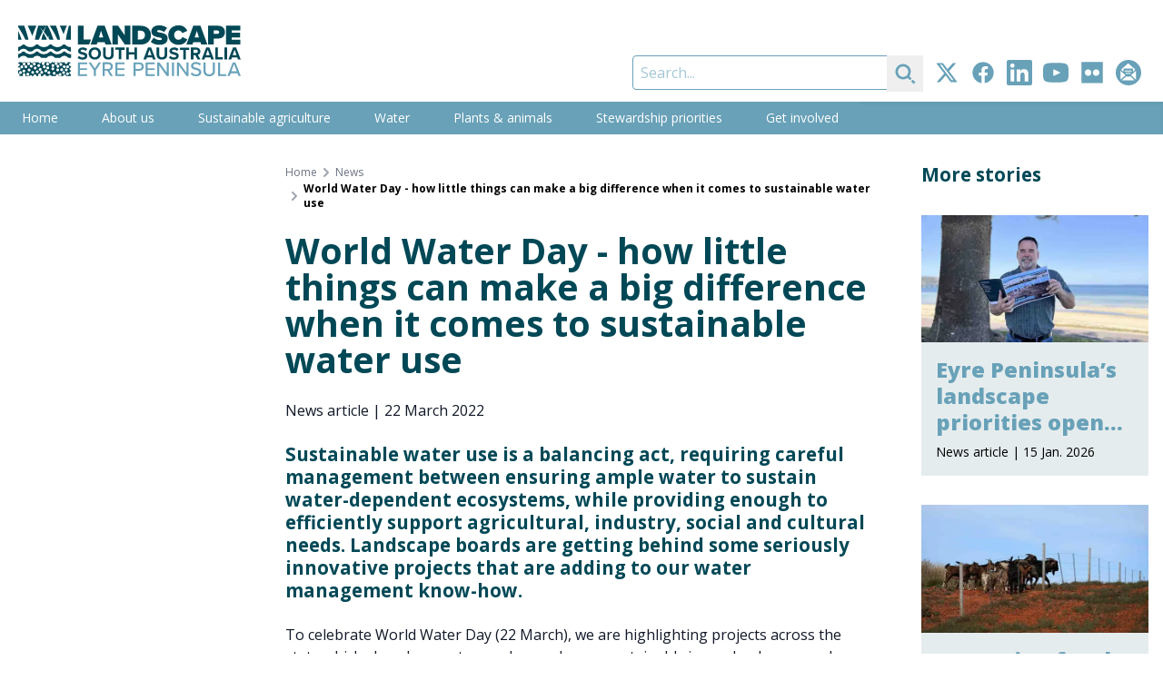

--- FILE ---
content_type: text/html; charset=UTF-8
request_url: https://www.landscape.sa.gov.au/ep/news/sustainable-water-use
body_size: 21294
content:
<!DOCTYPE html><html
class="no-js" lang="en" prefix="og: http://ogp.me/ns# fb: http://ogp.me/ns/fb#"><head><meta
charset="utf-8"><meta
http-equiv="X-UA-Compatible" content="IE=edge" /><meta
name="viewport" content="width=device-width, minimum-scale=1.0"><link
rel="dns-prefetch" href="/assets"><link
rel="preconnect" href="/assets" crossorigin><link
rel="dns-prefetch" href="https://cdn.environment.sa.gov.au"><link
rel="preconnect" href="https://cdn.environment.sa.gov.au" crossorigin><link
rel="dns-prefetch" href="https://fonts.googleapis.com"><link
rel="preconnect" href="https://fonts.googleapis.com" crossorigin><link
rel="dns-prefetch" href="https://fonts.gstatic.com"><link
rel="preconnect" href="https://fonts.gstatic.com" crossorigin><link
rel="preload" as="font" href="https://fonts.googleapis.com/css2?family=Open+Sans:ital,wdth,wght@0,75..100,300..800;1,75..100,300..800&amp;display=swap" crossorigin="anonymous" /><link
rel="stylesheet" href="https://fonts.googleapis.com/css2?family=Open+Sans:ital,wdth,wght@0,75..100,300..800;1,75..100,300..800&amp;display=swap"><link
type="image/png" href="https://cdn.environment.sa.gov.au/img/[base64]" rel="icon" sizes="48x48"><link
type="image/png" href="https://cdn.environment.sa.gov.au/img/[base64]" rel="icon" sizes="32x32"><link
type="image/png" href="https://cdn.environment.sa.gov.au/img/[base64]" rel="icon" sizes="16x16"><script>document.documentElement.classList.remove('no-js')</script><script src="https://cdnjs.cloudflare.com/polyfill/v3/polyfill.js?callback=polyfillsAreLoaded&flags=gated" defer async></script><style>html:not(.user-is-tabbing) button:focus,html:not(.user-is-tabbing) input:focus,html:not(.user-is-tabbing) select:focus,html:not(.user-is-tabbing) textarea:focus,html:not(.user-is-tabbing) a:focus{outline:none}</style><script>function handleFirstTab(event){if(event.keyCode===9){document.documentElement.classList.add('user-is-tabbing');window.removeEventListener('keydown',handleFirstTab);window.addEventListener('mousedown',handleMouseDownOnce);}}
function handleMouseDownOnce(){document.documentElement.classList.remove('user-is-tabbing');window.removeEventListener('mousedown',handleMouseDownOnce);window.addEventListener('keydown',handleFirstTab);}
window.addEventListener('keydown',handleFirstTab);</script><script>!function(e,t){"function"==typeof define&&define.amd?define(t):"object"==typeof exports?module.exports=t():e.Cookie=t()}(this,function(){"use strict";function e(t,n,o){return void 0===n?e.get(t):void(null===n?e.remove(t):e.set(t,n,o))}function t(e){return e.replace(/[.*+?^$|[\](){}\\-]/g,"\\$&")}function n(e){var t="";for(var n in e)if(e.hasOwnProperty(n)){if("expires"===n){var r=e[n];"object"!=typeof r&&(r+="number"==typeof r?"D":"",r=o(r)),e[n]=r.toUTCString()}if("secure"===n){if(!e[n])continue;t+=";"+n}t+=";"+n+"="+e[n]}return e.hasOwnProperty("path")||(t+=";path=/"),t}function o(e){var t=new Date,n=e.charAt(e.length-1),o=parseInt(e,10);switch(n){case"Y":t.setFullYear(t.getFullYear()+o);break;case"M":t.setMonth(t.getMonth()+o);break;case"D":t.setDate(t.getDate()+o);break;case"h":t.setHours(t.getHours()+o);break;case"m":t.setMinutes(t.getMinutes()+o);break;case"s":t.setSeconds(t.getSeconds()+o);break;default:t=new Date(e)}return t}return e.enabled=function(){var t,n="__test_key";return document.cookie=n+"=1",t=!!document.cookie,t&&e.remove(n),t},e.get=function(e,n){if("string"!=typeof e||!e)return null;e="(?:^|; )"+t(e)+"(?:=([^;]*?))?(?:;|$)";var o=new RegExp(e),r=o.exec(document.cookie);return null!==r?n?r[1]:decodeURIComponent(r[1]):null},e.getRaw=function(t){return e.get(t,!0)},e.set=function(e,t,o,r){o!==!0&&(r=o,o=!1),r=n(r?r:{});var u=e+"="+(o?t:encodeURIComponent(t))+r;document.cookie=u},e.setRaw=function(t,n,o){e.set(t,n,!0,o)},e.remove=function(t){e.set(t,"a",{expires:new Date})},e});</script><script>var currentSite={handle:'ep'};</script><style></style><script type="module">!function(){const e=document.createElement("link").relList;if(!(e&&e.supports&&e.supports("modulepreload"))){for(const e of document.querySelectorAll('link[rel="modulepreload"]'))r(e);new MutationObserver((e=>{for(const o of e)if("childList"===o.type)for(const e of o.addedNodes)if("LINK"===e.tagName&&"modulepreload"===e.rel)r(e);else if(e.querySelectorAll)for(const o of e.querySelectorAll("link[rel=modulepreload]"))r(o)})).observe(document,{childList:!0,subtree:!0})}function r(e){if(e.ep)return;e.ep=!0;const r=function(e){const r={};return e.integrity&&(r.integrity=e.integrity),e.referrerpolicy&&(r.referrerPolicy=e.referrerpolicy),"use-credentials"===e.crossorigin?r.credentials="include":"anonymous"===e.crossorigin?r.credentials="omit":r.credentials="same-origin",r}(e);fetch(e.href,r)}}();</script><script>!function(){var e=document.createElement("script");if(!("noModule"in e)&&"onbeforeload"in e){var t=!1;document.addEventListener("beforeload",(function(n){if(n.target===e)t=!0;else if(!n.target.hasAttribute("nomodule")||!t)return;n.preventDefault()}),!0),e.type="module",e.src=".",document.head.appendChild(e),e.remove()}}();</script><script src="/assets/polyfills-legacy-34e503ad.js" nomodule onload="e=new CustomEvent(&#039;vite-script-loaded&#039;, {detail:{path: &#039;vite/legacy-polyfills-legacy&#039;}});document.dispatchEvent(e);"></script><script type="module" src="/assets/app-9c332eae.js" crossorigin onload="e=new CustomEvent(&#039;vite-script-loaded&#039;, {detail:{path: &#039;src/js/app.js&#039;}});document.dispatchEvent(e);"></script><link
href="/assets/app-4c66d6b7.css" rel="stylesheet"><script src="/assets/app-legacy-f275d595.js" nomodule onload="e=new CustomEvent(&#039;vite-script-loaded&#039;, {detail:{path: &#039;src/js/app-legacy.js&#039;}});document.dispatchEvent(e);"></script><title>World Water Day - how… | Landscape South Australia - Eyre Peninsula</title>
<script>dataLayer = [];
(function(w,d,s,l,i){w[l]=w[l]||[];w[l].push({'gtm.start':
new Date().getTime(),event:'gtm.js'});var f=d.getElementsByTagName(s)[0],
j=d.createElement(s),dl=l!='dataLayer'?'&l='+l:'';j.async=true;j.src=
'https://www.googletagmanager.com/gtm.js?id='+i+dl;f.parentNode.insertBefore(j,f);
})(window,document,'script','dataLayer','GTM-T2KL5WV');
</script><meta name="generator" content="SEOmatic">
<meta name="keywords" content="quality, water, security, sustainably, users, affecting, landscape, manage, storage, improve, management, person, prescribed, apply, state">
<meta name="description" content="Sustainable water use is a balancing act, requiring careful management between ensuring ample water to sustain water-dependent ecosystems, while providing…">
<meta name="referrer" content="no-referrer-when-downgrade">
<meta name="robots" content="all">
<meta content="en_AU" property="og:locale">
<meta content="Landscape South Australia - Eyre Peninsula" property="og:site_name">
<meta content="website" property="og:type">
<meta content="https://www.landscape.sa.gov.au/ep/news/sustainable-water-use" property="og:url">
<meta content="World Water Day - how… | Landscape South Australia - Eyre Peninsula" property="og:title">
<meta content="Sustainable water use is a balancing act, requiring careful management between ensuring ample water to sustain water-dependent ecosystems, while providing…" property="og:description">
<meta content="https://cdn.environment.sa.gov.au/img/[base64]?mtime=1679961060" property="og:image">
<meta content="1200" property="og:image:width">
<meta content="630" property="og:image:height">
<meta content="Sustainable water use is a balancing act, requiring careful management between ensuring ample water to sustain water-dependent ecosystems, while providing enough to efficiently support agricultural, industry, social and cultural needs. Landscape boards are getting behind some seriously innovative projects that are adding to our water management know-how." property="og:image:alt">
<meta content="https://www.flickr.com/photos/152406104@N08/" property="og:see_also">
<meta content="https://www.youtube.com/channel/UC3vS3wTRnjEtcGS7SqcpCpA" property="og:see_also">
<meta content="https://www.linkedin.com/company/eyre-peninsula-landscape-board" property="og:see_also">
<meta content="https://www.facebook.com/EPLandscapeSA/" property="og:see_also">
<meta content="https://twitter.com/eplandscapesa" property="og:see_also">
<meta name="twitter:card" content="summary">
<meta name="twitter:creator" content="@">
<meta name="twitter:title" content="World Water Day - how little things can make a big difference when it…">
<meta name="twitter:description" content="Sustainable water use is a balancing act, requiring careful management between ensuring ample water to sustain water-dependent ecosystems, while providing…">
<meta name="twitter:image" content="https://cdn.environment.sa.gov.au/img/[base64]?mtime=1679961060">
<meta name="twitter:image:width" content="800">
<meta name="twitter:image:height" content="800">
<meta name="twitter:image:alt" content="Sustainable water use is a balancing act, requiring careful management between ensuring ample water to sustain water-dependent ecosystems, while providing enough to efficiently support agricultural, industry, social and cultural needs. Landscape boards are getting behind some seriously innovative projects that are adding to our water management know-how.">
<link href="https://www.landscape.sa.gov.au/ep/news/sustainable-water-use" rel="canonical">
<link href="https://www.landscape.sa.gov.au/ep" rel="home"></head><body
class="font-sans section_news"><noscript><iframe src="https://www.googletagmanager.com/ns.html?id=GTM-T2KL5WV"
height="0" width="0" style="display:none;visibility:hidden"></iframe></noscript>
<a
href="#main-content" class="skip-link bg-white shadow-sm px-4 py-2 focus:outline-none focus:ring-2 focus:ring-blue-500 top-3 left-3">Skip to content</a><div
id="page-container" class="min-h-screen bg-gray-600 xl:pb-10 overflow-hidden leading-tight"><div
id="content-container" class="max-w-7xl mx-auto"><header
class="site-header bg-white"><div
class="lg:flex justify-between h-30 lg:h-28"><div
class="px-16 sm:px-8 lg:px-5 flex items-center justify-center"><a
class="hover:pointer max-w-full flex justify-center lg:block py-2 lg:py-0 transition duration-500 hover:opacity-80" href="https://www.landscape.sa.gov.au/ep/"><svg
class="h-14" xmlns="http://www.w3.org/2000/svg" viewBox="0 0 262.9 60"><style>.st1{fill:#014856}.white .white{fill:#fff}</style><path
fill="#68a2b9" d="M81.5 45.7v-2.1H70.6v16.1h10.8v-2.1H73v-5h8.3v-2.1H73v-4.7h8.5v-.1zm7.8 7.3v6.7h2.4V53l6.3-9.4h-2.8l-4.7 7.2-4.7-7.2H83l6.3 9.4zm22.5-4.5c0-3-2.1-5-5.2-5h-6.8v16.1h2.4v-6.2h3l3.8 6.2h2.8l-4.1-6.5c2.2-.1 4.1-1.7 4.1-4.6zm-5.5 2.9h-4.1v-5.7h4.1c1.7 0 3 1.1 3 2.8s-1.2 2.9-3 2.9zm19.3-5.7v-2.1h-10.8v16.1h10.8v-2.1h-8.4v-5h8.3v-2.1h-8.3v-4.7h8.4v-.1zm17.6-2.1h-6.8v16.1h2.4v-6.2h4.4c3.3 0 5.2-2.3 5.2-5-.1-2.7-1.9-4.9-5.2-4.9zm-.3 7.8h-4.1v-5.7h4.1c1.7 0 3 1.1 3 2.8-.1 1.7-1.3 2.9-3 2.9zm18.4-5.7v-2.1h-10.8v16.1h10.8v-2.1h-8.4v-5h8.3v-2.1h-8.3v-4.7h8.4v-.1zm14.2 10-8.8-12.1h-2.5v16.1h2.4V47.3l8.9 12.4h2.3V43.6h-2.4v12.1h.1zm6-12.1h2.4v16.1h-2.4V43.6zm6 0v16.1h2.4V47.3l8.9 12.4h2.3V43.6h-2.4v12.1L190 43.6h-2.5zm22.7 14.2c-2.2 0-4-1.1-5.1-2.3l-1.4 1.9c1.4 1.5 3.5 2.6 6.4 2.6 4.4 0 6.1-2.3 6.1-4.9 0-3.4-3.1-4.3-5.7-5-2-.5-3.8-1-3.8-2.4s1.2-2.3 3-2.3c1.7 0 3.4.6 4.7 1.9l1.4-1.8c-1.4-1.5-3.4-2.3-5.9-2.3-3.4 0-5.7 1.9-5.7 4.6 0 3.3 3 4 5.6 4.7 2.1.5 3.9 1 3.9 2.7.1 1.3-.9 2.6-3.5 2.6zm8.6-14.2v9.8c0 4 2.3 6.6 6.8 6.6s6.8-2.6 6.8-6.6v-9.8H230v9.7c0 2.8-1.5 4.5-4.3 4.5s-4.4-1.8-4.4-4.5v-9.7h-2.5zm26.9 14h-7.3v-14H236v16.1h9.7v-2.1zm17.2 2.1-6.4-16.1h-3l-6.4 16.1h2.7l1.3-3.3h7.9l1.3 3.3h2.6zm-11.2-5.5 3.2-8.5 3.3 8.5h-6.5z" class="white" /><path
d="M134.6 22.6h10c7 0 12.2-4 12.2-11.1S151.6.4 144.6.4h-9.9v22.2h-.1zm6.7-16.4h3.2c3.6 0 5.3 2.2 5.3 5.2 0 2.8-2 5.3-5.4 5.3h-3.2c.1 0 .1-10.5.1-10.5zm26 11.1c-3 0-5.5-1.3-7.2-2.9l-3.5 5c2.4 2.1 5.6 3.5 10.3 3.5 6 0 9.6-2.8 9.6-7.7 0-5.1-5.4-6.2-9.1-6.8-2.4-.4-3.3-.7-3.3-1.6 0-.6.4-1.2 2-1.2 1.8 0 4.3.7 6.2 2.2l3.6-4.8c-2.5-2.1-5.8-3.1-9.4-3.1-6.1 0-9.2 3.4-9.2 7.2 0 5.6 5.6 6.4 9.3 7.1 2.2.4 3.1.8 3.1 1.7.1 1-1.1 1.4-2.4 1.4zm22.1-11.4c2.2 0 3.9 1.5 4.5 3.2l5.8-2.7c-1.3-3.1-4.3-6.5-10.3-6.5-6.8 0-12.1 4.6-12.1 11.5 0 6.8 5.3 11.5 12.1 11.5 6 0 9-3.5 10.3-6.5l-5.8-2.7c-.6 1.7-2.3 3.2-4.5 3.2-3.1 0-5.2-2.5-5.2-5.6-.1-2.9 2.1-5.4 5.2-5.4zm16.5 16.7.9-2.9h8.5l.9 2.9h7.3L215.3.4h-8.5l-8.2 22.2h7.3zM211 6.3l2.5 7.8h-5.1l2.6-7.8zm34.4 16.3h16.9V17h-10.1v-2.8h9.9V8.5h-9.9V5.9h10.1V.3h-16.9v22.3zm-14.3-7.1h5.1c5.2 0 8-3.3 8-7.5s-2.8-7.6-8-7.6h-11.9v22.2h6.7l.1-7.1zm0-9.5h4.3c1.1 0 2 .8 2 2s-.9 1.9-2 1.9h-4.3V6zM70.6 22.6h13.2l2.2-6-8.7.1V.4h-6.7v22.2zm40.5 0h6.7V10.7l8.2 11.9h6.5V.4h-6.7v11.2L118.1.4h-6.9v22.2h-.1zM93.7.4l-8.2 22.2h7.3l.9-2.9h8.5l.9 2.9h7.3L102.2.4h-8.5zm1.7 13.7 2.5-7.8 2.5 7.8h-5zM76.2 37.8c-1.9 0-3.5-.9-4.4-1.9l-1.6 2.3c1.3 1.3 3.2 2.2 5.9 2.2 3.8 0 5.6-1.9 5.6-4.5 0-3.1-2.9-3.8-5.2-4.3-1.6-.4-2.8-.7-2.8-1.6 0-.8.7-1.4 2.1-1.4s2.9.5 4 1.5l1.7-2.2c-1.4-1.3-3.2-1.9-5.4-1.9-3.3 0-5.3 1.9-5.3 4.2 0 3.1 2.9 3.7 5.2 4.3 1.6.4 2.8.7 2.8 1.8-.1.7-.9 1.5-2.6 1.5zm21.6-4.7c0-4.2-3.1-7.2-7.3-7.2-4.2 0-7.3 3-7.3 7.2s3.1 7.2 7.3 7.2c4.2.1 7.3-3 7.3-7.2zm-11.5 0c0-2.6 1.7-4.6 4.2-4.6s4.2 2 4.2 4.6-1.7 4.6-4.2 4.6c-2.6 0-4.2-2-4.2-4.6zm23.4 1.3c0 1.9-1.1 3.3-3.2 3.3-2.2 0-3.2-1.3-3.2-3.3v-8.3h-3v8.4c0 3.4 2 5.8 6.3 5.8 4.2 0 6.2-2.4 6.2-5.8v-8.4h-3l-.1 8.3zm16.1-8.3h-11.1v2.6h4.1V40h3V28.8h4.1l-.1-2.7zm1.9 0v14h3v-5.9h6.6v5.9h3v-14h-3v5.5h-6.6v-5.5h-3zm20.2 14h3.3l.9-2.4h6.2l.9 2.4h3.2l-5.4-14h-3.7l-5.4 14zm9.6-5h-4.6l2.3-6.4 2.3 6.4zm6-9v8.4c0 3.4 2 5.8 6.3 5.8 4.2 0 6.2-2.4 6.2-5.8v-8.4h-3v8.3c0 1.9-1.1 3.3-3.2 3.3-2.2 0-3.2-1.3-3.2-3.3v-8.3h-3.1zm20.6 11.7c-1.9 0-3.5-.9-4.4-1.9l-1.6 2.3c1.3 1.3 3.2 2.2 5.9 2.2 3.8 0 5.6-1.9 5.6-4.5 0-3.1-2.9-3.8-5.2-4.3-1.6-.4-2.8-.7-2.8-1.6 0-.8.7-1.4 2.1-1.4 1.4 0 2.9.5 4 1.5l1.7-2.2c-1.4-1.3-3.2-1.9-5.4-1.9-3.3 0-5.3 1.9-5.3 4.2 0 3.1 2.9 3.7 5.2 4.3 1.6.4 2.8.7 2.8 1.8-.2.7-1 1.5-2.6 1.5zm6.8-9h4.1v11.3h3V28.8h4.1v-2.6H191v2.6h-.1zm24.3 1.8c0-2.6-1.8-4.5-4.7-4.5H204v14h3v-5h2.2l2.7 5h3.4l-3.1-5.3c1.5-.4 3-1.7 3-4.2zm-5.1 1.9H207v-3.9h3.1c1.2 0 2.1.8 2.1 1.9 0 1.3-.9 2-2.1 2zm6.6 7.6h3.3l.9-2.4h6.2l.9 2.4h3.2l-5.4-14h-3.7l-5.4 14zm9.5-5h-4.6l2.3-6.4 2.3 6.4zm6.6-9v14h8.9v-2.6h-5.9V26.1h-3zm10.9 0h3v14h-3v-14zm10 0-5.4 14h3.3l.9-2.4h6.2l.9 2.4h3.2l-5.4-14h-3.7zm-.4 9 2.3-6.4 2.3 6.4h-4.6zM6.3 22.5c-.6 0-1.2.2-1.5.6-1.1 1.2-2.6 2-4.3 2.4H0v5.2c.8-.3 1.5-.7 2-1.3 1-1.1 2.6-1.8 4.3-1.8s3.3.6 4.3 1.8c.9 1 2.2 1.5 3.7 1.5s2.8-.6 3.7-1.5c1-1.1 2.6-1.8 4.3-1.8s3.3.6 4.3 1.8c.9 1 2.2 1.5 3.7 1.5s2.8-.6 3.7-1.5c1-1.1 2.6-1.8 4.3-1.8s3.3.6 4.3 1.8c.6.7 1.5 1.2 2.5 1.4h1.1c1.5 0 2.8-.6 3.7-1.5 1-1.1 2.5-1.7 4.2-1.8h.1c1.7 0 3.2.7 4.2 1.8.9 1 2.2 1.5 3.7 1.5h.1v-5.2h-.1c-2.6 0-4.9-1-6.5-2.7-.3-.4-.8-.6-1.4-.6-.6 0-1.1.2-1.4.6-1.5 1.7-3.9 2.7-6.5 2.7H45.7h.1c-.3 0-.5 0-.7-.1-.2 0-.3 0-.5-.1-.2 0-.4-.1-.5-.1-1.7-.4-3.2-1.2-4.3-2.4-.4-.4-.9-.6-1.5-.6s-1.2.2-1.5.6c-1.5 1.7-3.9 2.7-6.5 2.7s-4.9-1-6.5-2.7c-.4-.4-.9-.6-1.5-.6s-1.2.2-1.5.6c-1.5 1.7-3.9 2.7-6.5 2.7s-4.9-1-6.5-2.7c-.4-.2-.9-.4-1.5-.4zM2 37.7c1-1.1 2.6-1.8 4.3-1.8s3.3.6 4.3 1.8c.3.3.5.5.9.7h5.7c.3-.2.6-.4.9-.7 1-1.1 2.6-1.8 4.3-1.8s3.3.6 4.3 1.8c.3.3.5.5.9.7h5.7c.3-.2.6-.4.9-.7 1-1.1 2.6-1.8 4.3-1.8s3.3.6 4.3 1.8c.3.3.6.5.9.7h5.7c.3-.2.6-.4.9-.7 1-1.1 2.5-1.7 4.2-1.8 1.7 0 3.2.7 4.2 1.8.3.3.5.5.9.7h2.9V34h-.1c-2.6 0-4.9-1-6.5-2.7-.3-.4-.8-.6-1.4-.6-.6 0-1.1.2-1.4.6-1.9 1.7-4.3 2.7-6.8 2.7H45.7h.1c-.3 0-.5 0-.7-.1h-.5c-.2 0-.4-.1-.5-.1-1.7-.4-3.2-1.2-4.3-2.4-.4-.4-.9-.6-1.5-.6s-1.2.2-1.5.6c-1.6 1.6-4 2.6-6.5 2.6s-4.9-1-6.5-2.7c-.4-.4-.9-.6-1.5-.6s-1.2.2-1.5.6c-1.6 1.7-4 2.7-6.5 2.7s-4.9-1-6.5-2.7c-.4-.4-.9-.6-1.5-.6s-1.2.2-1.5.6c-1.1 1.2-2.6 2-4.3 2.4H0v4.6h1.1c.3-.1.6-.3.9-.6zm11.3 22c.3-.6.9-1 1.6-1 .7 0 1.3.4 1.6 1h1.6v-.3c0-1 .8-1.7 1.7-1.7 1 0 1.7.8 1.7 1.7v.3h2.6c-.3-.3-.5-.8-.5-1.2 0-1 .8-1.7 1.7-1.7 1 0 1.7.8 1.7 1.7 0 .5-.2.9-.5 1.2h3v-.2c0-1 .8-1.7 1.7-1.7 1 0 1.7.8 1.7 1.7v.2h3c.2-.7.9-1.2 1.7-1.2s1.4.5 1.7 1.2h5.1v-.4c0-1 .8-1.7 1.7-1.7 1 0 1.7.8 1.7 1.7v.4h5.4c.1-.9.8-1.6 1.7-1.6s1.7.7 1.7 1.6h2.3c.1 0 .3-.1.4-.1.1 0 .3 0 .4.1h2.5v-2c-1 0-1.7-.8-1.7-1.7 0-1 .8-1.7 1.7-1.7v-1.2c-1 0-1.7-.8-1.7-1.7 0-1 .8-1.7 1.7-1.7v-1.9c-.2.1-.4.1-.6.1-1 0-1.7-.8-1.7-1.7s.8-1.7 1.7-1.7c.2 0 .4 0 .6.1V44c-.6 0-1.1-.3-1.4-.7h-2.5c0 .2.1.3.1.5 0 1-.8 1.7-1.7 1.7-1 0-1.7-.8-1.7-1.7 0-.2 0-.3.1-.5H54c-.3.4-.8.6-1.3.6s-1-.2-1.3-.6h-1.5c-.3.6-.9 1.1-1.6 1.1s-1.4-.5-1.6-1.1h-3.5c-.3.3-.8.5-1.2.5-.5 0-.9-.2-1.2-.5h-1.1c-.1.9-.8 1.6-1.7 1.6s-1.6-.7-1.7-1.6h-3.8c-.3.3-.8.5-1.3.5-.2 0-.4 0-.6-.1.4.3.7.8.7 1.4 0 1-.8 1.7-1.7 1.7s-1.7-.8-1.7-1.7c0-1 .8-1.7 1.7-1.7.2 0 .4 0 .6.1l-.2-.2h-2.6c-.1.8-.8 1.4-1.7 1.4-.9 0-1.6-.6-1.7-1.4h-1.4c-.3.3-.7.4-1.1.4s-.8-.2-1.1-.4h-2.3c-.2.8-.9 1.3-1.7 1.3-.8 0-1.5-.6-1.7-1.3H11c-.3.4-.8.6-1.3.6s-1-.2-1.3-.6H6.2c-.3.4-.8.6-1.3.6s-1-.2-1.3-.6H1.4c-.3.4-.8.7-1.4.7v.8h.2c1 0 1.7.8 1.7 1.7 0 1-.8 1.7-1.7 1.7H0V50c.3-.2.7-.4 1.1-.4 1 0 1.7.8 1.7 1.7S2 53 1.1 53c-.4 0-.8-.1-1.1-.4v4h.1c1 0 1.7.8 1.7 1.7 0 .5-.2.9-.6 1.3h1.6c.1 0 .3-.1.5-.1s.3 0 .5.1H6c-.5-.3-.7-.8-.7-1.4 0-1 .8-1.7 1.7-1.7s1.7.8 1.7 1.7c0 .6-.3 1.1-.7 1.4l5.3.1zm33.3-5.5c-1 0-1.7-.8-1.7-1.7s.8-1.7 1.7-1.7c1 0 1.7.8 1.7 1.7s-.7 1.7-1.7 1.7zm2.9 5.4c-1 0-1.7-.8-1.7-1.7 0-1 .8-1.7 1.7-1.7s1.7.8 1.7 1.7c.1.9-.7 1.7-1.7 1.7zm.2-7.3c0-1 .8-1.7 1.7-1.7s1.7.8 1.7 1.7-.7 1.7-1.7 1.7-1.7-.8-1.7-1.7zm3.9 5.1c-1 0-1.7-.8-1.7-1.7 0-1 .8-1.7 1.7-1.7 1 0 1.7.8 1.7 1.7.1.9-.7 1.7-1.7 1.7zm4.6 1.3c-1 0-1.7-.8-1.7-1.7s.8-1.7 1.7-1.7c1 0 1.7.8 1.7 1.7s-.8 1.7-1.7 1.7zm.2-11.6c1 0 1.7.8 1.7 1.7 0 1-.8 1.7-1.7 1.7-1 0-1.7-.8-1.7-1.7 0-1 .8-1.7 1.7-1.7zm-1.6 3.7c1 0 1.7.8 1.7 1.7s-.8 1.7-1.7 1.7c-1 0-1.7-.8-1.7-1.7s.7-1.7 1.7-1.7zM54.4 47c1 0 1.7.8 1.7 1.7s-.8 1.7-1.7 1.7-1.7-.8-1.7-1.7.7-1.7 1.7-1.7zm-4-2.7c1 0 1.7.8 1.7 1.7 0 1-.8 1.7-1.7 1.7-1 0-1.7-.8-1.7-1.7-.1-1 .7-1.7 1.7-1.7zm-3.5 2.3c1 0 1.7.8 1.7 1.7 0 1-.8 1.7-1.7 1.7s-1.7-.8-1.7-1.7c0-.9.8-1.7 1.7-1.7zm-2-3.2c1 0 1.7.8 1.7 1.7 0 1-.8 1.7-1.7 1.7-1 0-1.7-.8-1.7-1.7s.7-1.7 1.7-1.7zm-.7 13.1c0 1-.8 1.7-1.7 1.7-1 0-1.7-.8-1.7-1.7 0-1 .8-1.7 1.7-1.7s1.7.8 1.7 1.7zM41 45.6c1 0 1.7.8 1.7 1.7 0 1-.8 1.7-1.7 1.7-1 0-1.7-.8-1.7-1.7-.1-1 .7-1.7 1.7-1.7zm-.1 3.9c1 0 1.7.8 1.7 1.7 0 1-.8 1.7-1.7 1.7s-1.7-.8-1.7-1.7c-.1-1 .7-1.7 1.7-1.7zm-29.5 9.8c-1 0-1.7-.8-1.7-1.7 0-1 .8-1.7 1.7-1.7 1 0 1.7.8 1.7 1.7.1.9-.7 1.7-1.7 1.7zm1.5-5c-1 0-1.7-.8-1.7-1.7s.8-1.7 1.7-1.7 1.7.8 1.7 1.7c.1.9-.7 1.7-1.7 1.7zM38 55.7c0 1-.8 1.7-1.7 1.7-1 0-1.7-.8-1.7-1.7 0-1 .8-1.7 1.7-1.7 1 0 1.7.7 1.7 1.7zm-3.1-3.9c-1 0-1.7-.8-1.7-1.7 0-1 .8-1.7 1.7-1.7 1 0 1.7.8 1.7 1.7 0 1-.7 1.7-1.7 1.7zm-.1-7.9c1 0 1.7.8 1.7 1.7 0 1-.8 1.7-1.7 1.7-1 0-1.7-.8-1.7-1.7s.8-1.7 1.7-1.7zm-.5 9.7c0 1-.8 1.7-1.7 1.7-1 0-1.7-.8-1.7-1.7 0-1 .8-1.7 1.7-1.7.9-.1 1.7.7 1.7 1.7zm-3.5-6.4c1 0 1.7.8 1.7 1.7 0 1-.8 1.7-1.7 1.7-1 0-1.7-.8-1.7-1.7 0-.9.8-1.7 1.7-1.7zm-1.3 8.2c0 1-.8 1.7-1.7 1.7-1 0-1.7-.8-1.7-1.7s.8-1.7 1.7-1.7 1.7.7 1.7 1.7zm-1.8-3.5c0 1-.8 1.7-1.7 1.7-1 0-1.7-.8-1.7-1.7 0-1 .8-1.7 1.7-1.7 1-.1 1.7.7 1.7 1.7zm-3.4-6.2c1 0 1.7.8 1.7 1.7s-.8 1.7-1.7 1.7c-1 0-1.7-.8-1.7-1.7 0-.9.7-1.7 1.7-1.7zM22.5 53c1 0 1.7.8 1.7 1.7s-.8 1.7-1.7 1.7c-1 0-1.7-.8-1.7-1.7s.7-1.7 1.7-1.7zm-.7-2.7c0 1-.8 1.7-1.7 1.7-1 0-1.7-.8-1.7-1.7 0-1 .8-1.7 1.7-1.7s1.7.8 1.7 1.7zM19 43.9c1 0 1.7.8 1.7 1.7 0 1-.8 1.7-1.7 1.7s-1.7-.8-1.7-1.7c0-1 .8-1.7 1.7-1.7zm-.1 11.6c0 1-.8 1.7-1.7 1.7s-1.7-.8-1.7-1.7c0-1 .8-1.7 1.7-1.7s1.7.7 1.7 1.7zm-3.5-9.1c1 0 1.7.8 1.7 1.7s-.8 1.7-1.7 1.7-1.7-.8-1.7-1.7c0-1 .7-1.7 1.7-1.7zm-3.1-2.9c1 0 1.7.8 1.7 1.7 0 1-.8 1.7-1.7 1.7-1 0-1.7-.8-1.7-1.7-.1-.9.7-1.7 1.7-1.7zm-5.3.3c1 0 1.7.8 1.7 1.7 0 1-.8 1.7-1.7 1.7s-1.7-.8-1.7-1.7c0-1 .8-1.7 1.7-1.7zm-4.4 5.1c0-1 .8-1.7 1.7-1.7 1 0 1.7.8 1.7 1.7 0 1-.8 1.7-1.7 1.7-1 .1-1.7-.7-1.7-1.7zm.2 8.4c-1 0-1.7-.8-1.7-1.7s.8-1.7 1.7-1.7c1 0 1.7.8 1.7 1.7s-.7 1.7-1.7 1.7zm3.9-1.8c-1 0-1.7-.8-1.7-1.7 0-1 .8-1.7 1.7-1.7 1 0 1.7.8 1.7 1.7s-.8 1.7-1.7 1.7zm.7-6.8c0-1 .8-1.7 1.7-1.7 1 0 1.7.8 1.7 1.7 0 1-.8 1.7-1.7 1.7-.9 0-1.7-.8-1.7-1.7zM62.1.4h-2.2c-1.5 5.3-2.8 11-3.6 16.5h5.9L62.1.4zm-4.7 0h-8.2c1.6 3.3 3.1 6.7 4.4 10C54.7 7 56 3.7 57.4.4zm-7.9 16.5C48.5 11.6 46.8 6 44.8.4h-7.5c3.6 5.3 6.8 11.1 9.1 16.5h3.1zm-15.6-.6c-1.2-2.6-2.6-5.3-4.1-7.6-.9 2.6-1.8 5.4-2.5 8.3h6.2c.1-.3.3-.5.4-.7zm3.2.6h4.5C40 11.4 37.6 5.6 35 .4h-1.8c-1 2.1-2 4.5-3 7.1 1.8 2.1 3.5 4.4 5.1 6.7.7-1 1.4-1.9 2.1-2.8-.6 1-1.2 2.2-1.8 3.4.6.6 1.1 1.4 1.5 2.1zM33.2.4h-9.5c-1.6 5.3-3 11-3.9 16.5h4.6c1.3-3.3 2.9-6.5 4.6-9.6-1-1.6-2-3-2.9-4.3 1.1 1.1 2.3 2.3 3.4 3.5 1.1-2.1 2.4-4.2 3.7-6.1zm-21 16.5c-1.2-5.3-3-11-5-16.5H0v1.5c3.3 4.8 6.3 10 8.6 15h3.6zM0 6.4v10.5h4.1C2.9 13.4 1.5 9.8 0 6.4zm21.5-6H11.3c2.1 4 3.9 8.1 5.4 12 1.4-4 3-8.1 4.8-12z" class="st1 white" /></svg><span
class="sr-only">Eyre Peninsula</span></a></div><div
class="flex justify-between items-center bg-ep lg:bg-transparent"><button
class="hamburger self-center line-flex lg:hidden items-center text-white justify-center py-2.5 px-2 text-red lg:transition-colors focus:outline-none " aria-expanded="false"><span
class="sr-only">Open menu</span><svg
class="open-icon block h-7 w-7" xmlns="http://www.w3.org/2000/svg" fill="none" viewbox="0 0 24 24" stroke="currentColor" aria-hidden="true"><path
stroke-linecap="round" stroke-linejoin="round" stroke-width="2" d="M4 6h16M4 12h16M4 18h16"/></svg><svg
class="close-icon hidden h-7 w-7" xmlns="http://www.w3.org/2000/svg" fill="none" viewbox="0 0 24 24" stroke="currentColor" aria-hidden="true"><path
stroke-linecap="round" stroke-linejoin="round" stroke-width="2" d="M6 18L18 6M6 6l12 12"/></svg></button><div
class="self-center lg:mt-12"><div
class="flex justify-center"><div
class="flex md:order-2 md:pr-3 items-center"><a
href="https://twitter.com/eplandscapesa" title="Twitter" rel="nofollow noopener me" target="_blank" class="text-ep-100 lg:text-ep hover:text-opacity-80 pr-3"><span
class="sr-only">Twitter</span><svg
class="h-6 w-6 md:h-7 md:w-7" fill="currentColor" aria-hidden="true" viewBox="0 0 24 24"><path
fill-rule="evenodd"
d="M17.8 2.9h3.1l-6.7 7.7L22 21h-6.2L11 14.7 5.5 21H2.4l7.2-8.2L2 2.9h6.3l4.4 5.8 5.1-5.8zm-1.1 16.2h1.7L7.4 4.6H5.6l11.1 14.5z"
clip-rule="evenodd" /></svg></a><a
href="https://www.facebook.com/EPLandscapeSA/" title="Facebook" rel="nofollow noopener me" target="_blank" class="text-ep-100 lg:text-ep hover:text-opacity-80 pr-3"><span
class="sr-only">Facebook</span><svg
class="h-6 w-6 md:h-7 md:w-7" width="24" height="24" xmlns="http://www.w3.org/2000/svg" fill="currentColor" viewbox="0 0 24 24" aria-hidden="true"><path
fill-rule="evenodd" d="M22 12c0-5.523-4.477-10-10-10S2 6.477 2 12c0 4.991 3.657 9.128 8.438 9.878v-6.987h-2.54V12h2.54V9.797c0-2.506 1.492-3.89 3.777-3.89 1.094 0 2.238.195 2.238.195v2.46h-1.26c-1.243 0-1.63.771-1.63 1.562V12h2.773l-.443 2.89h-2.33v6.988C18.343 21.128 22 16.991 22 12z" clip-rule="evenodd" /></svg></a><a
href="https://www.linkedin.com/company/eyre-peninsula-landscape-board" title="LinkedIn" rel="nofollow noopener me" target="_blank" class="text-ep-100 lg:text-ep hover:text-opacity-80 pr-3"><span
class="sr-only">LinkedIn</span><svg
class="h-6 w-6 md:h-7 md:w-7" fill="currentColor" aria-hidden="true" viewBox="0 0 24 24"><title>LinkedIn</title><path
d="M20.447 20.452h-3.554v-5.569c0-1.328-.027-3.037-1.852-3.037-1.853 0-2.136 1.445-2.136 2.939v5.667H9.351V9h3.414v1.561h.046c.477-.9 1.637-1.85 3.37-1.85 3.601 0 4.267 2.37 4.267 5.455v6.286zM5.337 7.433c-1.144 0-2.063-.926-2.063-2.065 0-1.138.92-2.063 2.063-2.063 1.14 0 2.064.925 2.064 2.063 0 1.139-.925 2.065-2.064 2.065zm1.782 13.019H3.555V9h3.564v11.452zM22.225 0H1.771C.792 0 0 .774 0 1.729v20.542C0 23.227.792 24 1.771 24h20.451C23.2 24 24 23.227 24 22.271V1.729C24 .774 23.2 0 22.222 0h.003z"/></svg></a><a
href="https://www.youtube.com/channel/UC3vS3wTRnjEtcGS7SqcpCpA" title="YouTube" rel="nofollow noopener me" target="_blank" class="text-ep-100 lg:text-ep hover:text-opacity-80 pr-3"><span
class="sr-only">YouTube</span><svg
class="h-6 w-6 md:h-7 md:w-7" width="24" height="24" xmlns="http://www.w3.org/2000/svg" fill="currentColor" viewbox="0 0 20 20" aria-hidden="true"><path
d="M10 2.3c-9.828 0-10 0.874-10 7.7s0.172 7.7 10 7.7 10-0.874 10-7.7-0.172-7.7-10-7.7zM13.205 10.334l-4.49 2.096c-0.393 0.182-0.715-0.022-0.715-0.456v-3.948c0-0.433 0.322-0.638 0.715-0.456l4.49 2.096c0.393 0.184 0.393 0.484 0 0.668z"></path></svg></a><a
href="https://www.flickr.com/photos/152406104@N08/" title="Flickr" rel="nofollow noopener me" target="_blank" class="text-ep-100 lg:text-ep hover:text-opacity-80 pr-3"><span
class="sr-only">Flickr</span><svg
class="h-6 w-6 md:h-7 md:w-7" width="24" height="24" xmlns="http://www.w3.org/2000/svg" viewBox="0 0 24 24" fill="currentColor" viewbox="0 0 20 20" aria-hidden="true"><path
d="M22,21.9v-20H2v20H22z M15.8,8.9c1.7,0,3.1,1.4,3.1,3.1c0,1.7-1.4,3.1-3.1,3.1c-1.7,0-3.1-1.4-3.1-3.1
C12.7,10.2,14.1,8.9,15.8,8.9z M8.2,8.9c1.7,0,3.1,1.4,3.1,3.1c0,1.7-1.4,3.1-3.1,3.1c-1.7,0-3.1-1.4-3.1-3.1
C5.1,10.2,6.5,8.9,8.2,8.9z"/></svg></a><a
href=https://www.landscape.sa.gov.au/ep/subscribe target="_self" class="text-ep-100 lg:text-ep hover:text-opacity-80 pr-3"><span
class="sr-only">Subscribe</span><svg
class="h-6 w-6 md:h-7 md:w-7" width="15" height="15" xmlns="http://www.w3.org/2000/svg" fill="currentColor" viewbox="0 0 15 15"><path
d="M11.889 11.667L9 9l2.833-2.5a.054.054 0 00.056-.056v5.223zm-.445-5.945a.289.289 0 01-.11.222L10.166 7V5.5a.43.43 0 00-.445-.389H4.944A.43.43 0 004.5 5.5V7L3.333 5.944a.421.421 0 01-.11-.222.421.421 0 01.11-.222l3.723-3.278a.403.403 0 01.555 0L11.333 5.5a.289.289 0 01.111.222m-8.61.722l2.944 2.612-3 2.555.055-5.167m2.723.39a.311.311 0 01-.334-.278c0-.167.111-.278.334-.278h3.5a.311.311 0 01.333.278c0 .166-.111.277-.333.277zm3.277 1.055a.254.254 0 01-.222.278H6a.285.285 0 010-.556h2.611a.37.37 0 01.222.278M3.39 12.11l3-2.5a2.596 2.596 0 00.555.278 2.104 2.104 0 00.834 0 1.876 1.876 0 00.61-.389l2.779 2.611zM15 7.5A7.5 7.5 0 107.5 15 7.469 7.469 0 0015 7.5" /></svg></a></div><div
class="hidden md:block"><div
class="relative md:my-0 md:mr-3 border-b border-white md:border-none"><form
action="https://www.landscape.sa.gov.au/ep/search-results" class="m-3 md:m-0"><input
id="site-search" aria-label="Search" name="q" type="text" class="w-full md:w-80 p-2 bg-opacity-10 rounded border border-ep-100  lg:border-ep focus:outline-none focus:ring-0 focus:border-ep-600 text-black placeholder-ep placeholder-opacity-60 transition duration-500 focus:ring-blue-500 focus:border-black" placeholder="Search..." autocomplete="off"><button
class="absolute right-3 md:right-0 top-0" type="submit"><span
class="sr-only">Search</span><svg
version="1.1" viewbox="0 0 40 40" width="40" height="40" class="fill-current text-ep"><g><path
d="M24.762,22.988c2.448-3.305,2.176-8.01-0.82-11.006c-3.297-3.297-8.666-3.297-11.959,0c-3.295,3.297-3.297,8.662,0,11.959c2.996,2.996,7.699,3.269,11.008,0.815l2.591,2.595l1.771-1.771L24.762,22.988zM22.033,22.033c-2.245,2.244-5.898,2.244-8.143,0c-2.244-2.245-2.244-5.898,0-8.143c2.244-2.246,5.897-2.246,8.143,0C24.277,16.135,24.277,19.789,22.033,22.033z"/><rect
x="27.904" y="27.107" transform="matrix(-0.7067 0.7075 -0.7075 -0.7067 70.3882 29.133)" width="2.504" height="4.098"/></g></svg></button></form></div></div></div></div></div></div><nav
class="nav-primary hidden lg:block absolute z-10 w-full lg:relative bg-ep text-sm shadow-inner"><ul
class="lg:flex text-white"><div
class="md:hidden"><div
class="relative md:my-0 md:mr-3 border-b border-white md:border-none"><form
action="https://www.landscape.sa.gov.au/ep/search-results" class="m-3 md:m-0"><input
id="site-search" aria-label="Search" name="q" type="text" class="w-full md:w-80 p-2 bg-opacity-10 rounded border border-ep-100  lg:border-ep focus:outline-none focus:ring-0 focus:border-ep-600 text-black placeholder-ep placeholder-opacity-60 transition duration-500 focus:ring-blue-500 focus:border-black" placeholder="Search..." autocomplete="off"><button
class="absolute right-3 md:right-0 top-0" type="submit"><span
class="sr-only">Search</span><svg
version="1.1" viewbox="0 0 40 40" width="40" height="40" class="fill-current text-ep"><g><path
d="M24.762,22.988c2.448-3.305,2.176-8.01-0.82-11.006c-3.297-3.297-8.666-3.297-11.959,0c-3.295,3.297-3.297,8.662,0,11.959c2.996,2.996,7.699,3.269,11.008,0.815l2.591,2.595l1.771-1.771L24.762,22.988zM22.033,22.033c-2.245,2.244-5.898,2.244-8.143,0c-2.244-2.245-2.244-5.898,0-8.143c2.244-2.246,5.897-2.246,8.143,0C24.277,16.135,24.277,19.789,22.033,22.033z"/><rect
x="27.904" y="27.107" transform="matrix(-0.7067 0.7075 -0.7075 -0.7067 70.3882 29.133)" width="2.504" height="4.098"/></g></svg></button></form></div></div><li
class="group border-b lg:border-b-0"><a
href="https://www.landscape.sa.gov.au/ep/" class=" block bg-ep-600 lg:bg-ep hover:bg-ep-700 lg:hover:bg-ep-400 break-words py-3 lg:py-2 pl-3 pr-7 lg:px-4 xl:px-6">Home</a></li><li
class="group border-b lg:border-b-0"><a
href="https://www.landscape.sa.gov.au/ep/about-us" class=" block bg-ep-600 lg:bg-ep hover:bg-ep-700 lg:hover:bg-ep-400 break-words py-3 lg:py-2 pl-3 pr-7 lg:px-4 xl:px-6">About us</a><div
class="submenu hidden lg:group-hover:block z-50 relative p-0 lg:p-5 lg:absolute left-0 w-full bg-ep-400"><ul
class="text-white lg:float-left lg:w-1/4 lg:px-2"><li><a
href="https://www.landscape.sa.gov.au/ep/about-us/about-landscape-management" class="block pl-5 pr-3 lg:px-2 py-3 lg:py-2 border-b border-ep-600 lg:border-0 bg-ep-500 hover:bg-ep-700 lg:hover:bg-ep-600">About landscape management</a><ul
class="text-white lg:py-2 lg:space-y-1"></ul></li></ul><ul
class="text-white lg:float-left lg:w-1/4 lg:px-2"><li><a
href="https://www.landscape.sa.gov.au/ep/about-us/ep-landscape-board" class="block pl-5 pr-3 lg:px-2 py-3 lg:py-2 border-b border-ep-600 lg:border-0 bg-ep-500 hover:bg-ep-700 lg:hover:bg-ep-600">Eyre Peninsula Landscape Board</a><ul
class="text-white lg:py-2 lg:space-y-1"><a
href="https://www.landscape.sa.gov.au/ep/about-us/ep-landscape-board/meet-our-members" class="bg-ep-100 lg:bg-transparent block text-ep-600 lg:text-white pl-8 pr-3 lg:px-3 py-2 lg:py-0 leading-5 hover:text-ep-900">Meet our members</a><a
href="https://www.landscape.sa.gov.au/ep/about-us/ep-landscape-board/contact-us" class="bg-ep-100 lg:bg-transparent block text-ep-600 lg:text-white pl-8 pr-3 lg:px-3 py-2 lg:py-0 leading-5 hover:text-ep-900">Contact us</a><a
href="https://www.landscape.sa.gov.au/ep/about-us/ep-landscape-board/annual-reports" class="bg-ep-100 lg:bg-transparent block text-ep-600 lg:text-white pl-8 pr-3 lg:px-3 py-2 lg:py-0 leading-5 hover:text-ep-900">Annual Reports</a></ul></li></ul><ul
class="text-white lg:float-left lg:w-1/4 lg:px-2"><li><a
href="https://www.landscape.sa.gov.au/ep/about-us/landscape-plan" class="block pl-5 pr-3 lg:px-2 py-3 lg:py-2 border-b border-ep-600 lg:border-0 bg-ep-500 hover:bg-ep-700 lg:hover:bg-ep-600">Regional Landscape Planning</a><ul
class="text-white lg:py-2 lg:space-y-1"></ul></li></ul><ul
class="text-white lg:float-left lg:w-1/4 lg:px-2"><li><a
href="https://www.landscape.sa.gov.au/ep/about-us/aboriginal-engagement" class="block pl-5 pr-3 lg:px-2 py-3 lg:py-2 border-b border-ep-600 lg:border-0 bg-ep-500 hover:bg-ep-700 lg:hover:bg-ep-600">Aboriginal engagement</a><ul
class="text-white lg:py-2 lg:space-y-1"></ul></li></ul><ul
class="text-white lg:float-left lg:w-1/4 lg:px-2"><li><a
href="https://www.landscape.sa.gov.au/ep/about-us/landscape-levy" class="block pl-5 pr-3 lg:px-2 py-3 lg:py-2 border-b border-ep-600 lg:border-0 bg-ep-500 hover:bg-ep-700 lg:hover:bg-ep-600">Landscape levy</a><ul
class="text-white lg:py-2 lg:space-y-1"></ul></li></ul></div></li><li
class="group border-b lg:border-b-0"><a
href="https://www.landscape.sa.gov.au/ep/sustainable-agriculture" class=" block bg-ep-600 lg:bg-ep hover:bg-ep-700 lg:hover:bg-ep-400 break-words py-3 lg:py-2 pl-3 pr-7 lg:px-4 xl:px-6">Sustainable agriculture</a><div
class="submenu hidden lg:group-hover:block z-50 relative p-0 lg:p-5 lg:absolute left-0 w-full bg-ep-400"><ul
class="text-white lg:float-left lg:w-1/4 lg:px-2"><li><a
href="https://www.landscape.sa.gov.au/ep/sustainable-agriculture/agriculture-programs" class="block pl-5 pr-3 lg:px-2 py-3 lg:py-2 border-b border-ep-600 lg:border-0 bg-ep-500 hover:bg-ep-700 lg:hover:bg-ep-600">Agriculture programs</a><ul
class="text-white lg:py-2 lg:space-y-1"><a
href="https://www.landscape.sa.gov.au/ep/sustainable-agriculture/agriculture-programs/carbon-farming" class="bg-ep-100 lg:bg-transparent block text-ep-600 lg:text-white pl-8 pr-3 lg:px-3 py-2 lg:py-0 leading-5 hover:text-ep-900">Carbon farming</a><a
href="https://www.landscape.sa.gov.au/ep/sustainable-agriculture/agriculture-programs/mallee-seeps" class="bg-ep-100 lg:bg-transparent block text-ep-600 lg:text-white pl-8 pr-3 lg:px-3 py-2 lg:py-0 leading-5 hover:text-ep-900">Mallee seeps</a><a
href="https://www.landscape.sa.gov.au/ep/sustainable-agriculture/agriculture-programs/regenerative-agriculture" class="bg-ep-100 lg:bg-transparent block text-ep-600 lg:text-white pl-8 pr-3 lg:px-3 py-2 lg:py-0 leading-5 hover:text-ep-900">Regenerative Agriculture Program</a></ul></li></ul><ul
class="text-white lg:float-left lg:w-1/4 lg:px-2"><li><a
href="https://www.landscape.sa.gov.au/ep/sustainable-agriculture/sustainable-agriculture" class="block pl-5 pr-3 lg:px-2 py-3 lg:py-2 border-b border-ep-600 lg:border-0 bg-ep-500 hover:bg-ep-700 lg:hover:bg-ep-600">Sustainable agriculture</a><ul
class="text-white lg:py-2 lg:space-y-1"><a
href="https://www.landscape.sa.gov.au/ep/sustainable-agriculture/sustainable-agriculture/property-planning" class="bg-ep-100 lg:bg-transparent block text-ep-600 lg:text-white pl-8 pr-3 lg:px-3 py-2 lg:py-0 leading-5 hover:text-ep-900">Property planning</a><a
href="https://www.landscape.sa.gov.au/ep/sustainable-agriculture/sustainable-agriculture/soil-management" class="bg-ep-100 lg:bg-transparent block text-ep-600 lg:text-white pl-8 pr-3 lg:px-3 py-2 lg:py-0 leading-5 hover:text-ep-900">Soil management</a><a
href="https://www.landscape.sa.gov.au/ep/sustainable-agriculture/sustainable-agriculture/farming-hard-times" class="bg-ep-100 lg:bg-transparent block text-ep-600 lg:text-white pl-8 pr-3 lg:px-3 py-2 lg:py-0 leading-5 hover:text-ep-900">Farming in hard times</a><a
href="https://www.landscape.sa.gov.au/ep/sustainable-agriculture/sustainable-agriculture/cropping-and-pastures" class="bg-ep-100 lg:bg-transparent block text-ep-600 lg:text-white pl-8 pr-3 lg:px-3 py-2 lg:py-0 leading-5 hover:text-ep-900">Cropping and pastures</a><a
href="https://www.landscape.sa.gov.au/ep/sustainable-agriculture/sustainable-agriculture/grazing" class="bg-ep-100 lg:bg-transparent block text-ep-600 lg:text-white pl-8 pr-3 lg:px-3 py-2 lg:py-0 leading-5 hover:text-ep-900">Grazing</a><a
href="https://www.landscape.sa.gov.au/ep/sustainable-agriculture/sustainable-agriculture/future-water-security" class="bg-ep-100 lg:bg-transparent block text-ep-600 lg:text-white pl-8 pr-3 lg:px-3 py-2 lg:py-0 leading-5 hover:text-ep-900">Future water security</a></ul></li></ul><ul
class="text-white lg:float-left lg:w-1/4 lg:px-2"><li><a
href="https://www.landscape.sa.gov.au/ep/sustainable-agriculture/saf" class="block pl-5 pr-3 lg:px-2 py-3 lg:py-2 border-b border-ep-600 lg:border-0 bg-ep-500 hover:bg-ep-700 lg:hover:bg-ep-600">Sustainable Agriculture Facilitator</a><ul
class="text-white lg:py-2 lg:space-y-1"></ul></li></ul></div></li><li
class="group border-b lg:border-b-0"><a
href="https://www.landscape.sa.gov.au/ep/water" class=" block bg-ep-600 lg:bg-ep hover:bg-ep-700 lg:hover:bg-ep-400 break-words py-3 lg:py-2 pl-3 pr-7 lg:px-4 xl:px-6">Water</a><div
class="submenu hidden lg:group-hover:block z-50 relative p-0 lg:p-5 lg:absolute left-0 w-full bg-ep-400"><ul
class="text-white lg:float-left lg:w-1/4 lg:px-2"><li><a
href="https://www.landscape.sa.gov.au/ep/water/water-allocation-plan" class="block pl-5 pr-3 lg:px-2 py-3 lg:py-2 border-b border-ep-600 lg:border-0 bg-ep-500 hover:bg-ep-700 lg:hover:bg-ep-600">Water allocation plan</a><ul
class="text-white lg:py-2 lg:space-y-1"><a
href="https://www.landscape.sa.gov.au/ep/water/water-allocation-plan/supporting-documents-southern-basin-musgrave" class="bg-ep-100 lg:bg-transparent block text-ep-600 lg:text-white pl-8 pr-3 lg:px-3 py-2 lg:py-0 leading-5 hover:text-ep-900">Supporting WAP documents</a><a
href="https://www.landscape.sa.gov.au/ep/water/water-allocation-plan/permits-and-licences-new" class="bg-ep-100 lg:bg-transparent block text-ep-600 lg:text-white pl-8 pr-3 lg:px-3 py-2 lg:py-0 leading-5 hover:text-ep-900">Permits and licences</a><a
href="https://www.landscape.sa.gov.au/ep/water/water-allocation-plan/wap-groundwater-monitoring" class="bg-ep-100 lg:bg-transparent block text-ep-600 lg:text-white pl-8 pr-3 lg:px-3 py-2 lg:py-0 leading-5 hover:text-ep-900">Groundwater monitoring</a></ul></li></ul><ul
class="text-white lg:float-left lg:w-1/4 lg:px-2"><li><a
href="https://www.landscape.sa.gov.au/ep/water/water-affecting-activities" class="block pl-5 pr-3 lg:px-2 py-3 lg:py-2 border-b border-ep-600 lg:border-0 bg-ep-500 hover:bg-ep-700 lg:hover:bg-ep-600">Water affecting activities</a><ul
class="text-white lg:py-2 lg:space-y-1"></ul></li></ul><ul
class="text-white lg:float-left lg:w-1/4 lg:px-2"><li><a
href="https://www.landscape.sa.gov.au/ep/water/managing-water-resources" class="block pl-5 pr-3 lg:px-2 py-3 lg:py-2 border-b border-ep-600 lg:border-0 bg-ep-500 hover:bg-ep-700 lg:hover:bg-ep-600">Managing water resources</a><ul
class="text-white lg:py-2 lg:space-y-1"><a
href="https://www.landscape.sa.gov.au/ep/water/managing-water-resources/water-testing" class="bg-ep-100 lg:bg-transparent block text-ep-600 lg:text-white pl-8 pr-3 lg:px-3 py-2 lg:py-0 leading-5 hover:text-ep-900">Water testing</a></ul></li></ul></div></li><li
class="group border-b lg:border-b-0"><a
href="https://www.landscape.sa.gov.au/ep/plants-and-animals" class=" block bg-ep-600 lg:bg-ep hover:bg-ep-700 lg:hover:bg-ep-400 break-words py-3 lg:py-2 pl-3 pr-7 lg:px-4 xl:px-6">Plants &amp; animals</a><div
class="submenu hidden lg:group-hover:block z-50 relative p-0 lg:p-5 lg:absolute left-0 w-full bg-ep-400"><ul
class="text-white lg:float-left lg:w-1/4 lg:px-2"><li><a
href="https://www.landscape.sa.gov.au/ep/plants-and-animals/native-plants-and-animals" class="block pl-5 pr-3 lg:px-2 py-3 lg:py-2 border-b border-ep-600 lg:border-0 bg-ep-500 hover:bg-ep-700 lg:hover:bg-ep-600">Native plants and animals</a><ul
class="text-white lg:py-2 lg:space-y-1"><a
href="https://www.landscape.sa.gov.au/ep/plants-and-animals/native-plants-and-animals/native-plants" class="bg-ep-100 lg:bg-transparent block text-ep-600 lg:text-white pl-8 pr-3 lg:px-3 py-2 lg:py-0 leading-5 hover:text-ep-900">Native plants</a><a
href="https://www.landscape.sa.gov.au/ep/plants-and-animals/native-plants-and-animals/native-animals" class="bg-ep-100 lg:bg-transparent block text-ep-600 lg:text-white pl-8 pr-3 lg:px-3 py-2 lg:py-0 leading-5 hover:text-ep-900">Native animals</a><a
href="https://www.landscape.sa.gov.au/ep/plants-and-animals/native-plants-and-animals/native-vegetation-management" class="bg-ep-100 lg:bg-transparent block text-ep-600 lg:text-white pl-8 pr-3 lg:px-3 py-2 lg:py-0 leading-5 hover:text-ep-900">Native vegetation management</a><a
href="https://www.landscape.sa.gov.au/ep/plants-and-animals/native-plants-and-animals/roadside-vegetation-plan" class="bg-ep-100 lg:bg-transparent block text-ep-600 lg:text-white pl-8 pr-3 lg:px-3 py-2 lg:py-0 leading-5 hover:text-ep-900">Roadside vegetation plan</a></ul></li></ul><ul
class="text-white lg:float-left lg:w-1/4 lg:px-2"><li><a
href="https://www.landscape.sa.gov.au/ep/plants-and-animals/pest-plants-and-animals" class="block pl-5 pr-3 lg:px-2 py-3 lg:py-2 border-b border-ep-600 lg:border-0 bg-ep-500 hover:bg-ep-700 lg:hover:bg-ep-600">Pest plants and animals</a><ul
class="text-white lg:py-2 lg:space-y-1"><a
href="https://www.landscape.sa.gov.au/ep/plants-and-animals/pest-plants-and-animals/pest-plants" class="bg-ep-100 lg:bg-transparent block text-ep-600 lg:text-white pl-8 pr-3 lg:px-3 py-2 lg:py-0 leading-5 hover:text-ep-900">Pest plants</a><a
href="https://www.landscape.sa.gov.au/ep/plants-and-animals/pest-plants-and-animals/pest-animals" class="bg-ep-100 lg:bg-transparent block text-ep-600 lg:text-white pl-8 pr-3 lg:px-3 py-2 lg:py-0 leading-5 hover:text-ep-900">Pest animals</a></ul></li></ul><ul
class="text-white lg:float-left lg:w-1/4 lg:px-2"><li><a
href="https://www.landscape.sa.gov.au/ep/plants-and-animals/permits" class="block pl-5 pr-3 lg:px-2 py-3 lg:py-2 border-b border-ep-600 lg:border-0 bg-ep-500 hover:bg-ep-700 lg:hover:bg-ep-600">Permits</a><ul
class="text-white lg:py-2 lg:space-y-1"></ul></li></ul></div></li><li
class="group border-b lg:border-b-0"><a
href="https://www.landscape.sa.gov.au/ep/stewardship-priorities" class=" block bg-ep-600 lg:bg-ep hover:bg-ep-700 lg:hover:bg-ep-400 break-words py-3 lg:py-2 pl-3 pr-7 lg:px-4 xl:px-6">Stewardship priorities</a><div
class="submenu hidden lg:group-hover:block z-50 relative p-0 lg:p-5 lg:absolute left-0 w-full bg-ep-400"><ul
class="text-white lg:float-left lg:w-1/4 lg:px-2"><li><a
href="https://www.landscape.sa.gov.au/ep/stewardship-priorities/coasts-and-seas" class="block pl-5 pr-3 lg:px-2 py-3 lg:py-2 border-b border-ep-600 lg:border-0 bg-ep-500 hover:bg-ep-700 lg:hover:bg-ep-600">Coasts and seas</a><ul
class="text-white lg:py-2 lg:space-y-1"><a
href="https://www.landscape.sa.gov.au/ep/stewardship-priorities/coasts-and-seas/coastal-management" class="bg-ep-100 lg:bg-transparent block text-ep-600 lg:text-white pl-8 pr-3 lg:px-3 py-2 lg:py-0 leading-5 hover:text-ep-900">Coastal management</a><a
href="https://www.landscape.sa.gov.au/ep/stewardship-priorities/coasts-and-seas/supporting-ecotourism-whyalla-coastline" class="bg-ep-100 lg:bg-transparent block text-ep-600 lg:text-white pl-8 pr-3 lg:px-3 py-2 lg:py-0 leading-5 hover:text-ep-900">Supporting ecotourism on Whyalla&#039;s northern coastline</a><a
href="https://www.landscape.sa.gov.au/ep/stewardship-priorities/coasts-and-seas/marine-debris-management" class="bg-ep-100 lg:bg-transparent block text-ep-600 lg:text-white pl-8 pr-3 lg:px-3 py-2 lg:py-0 leading-5 hover:text-ep-900">Marine debris management</a><a
href="https://www.landscape.sa.gov.au/ep/stewardship-priorities/coasts-and-seas/sea-level-rise-and-inundation-mapping" class="bg-ep-100 lg:bg-transparent block text-ep-600 lg:text-white pl-8 pr-3 lg:px-3 py-2 lg:py-0 leading-5 hover:text-ep-900">Sea level rise and inundation mapping</a><a
href="https://www.landscape.sa.gov.au/ep/stewardship-priorities/coasts-and-seas/eyes-on-eyre" class="bg-ep-100 lg:bg-transparent block text-ep-600 lg:text-white pl-8 pr-3 lg:px-3 py-2 lg:py-0 leading-5 hover:text-ep-900">Eyes on Eyre</a></ul></li></ul><ul
class="text-white lg:float-left lg:w-1/4 lg:px-2"><li><a
href="https://www.landscape.sa.gov.au/ep/stewardship-priorities/landscape-management" class="block pl-5 pr-3 lg:px-2 py-3 lg:py-2 border-b border-ep-600 lg:border-0 bg-ep-500 hover:bg-ep-700 lg:hover:bg-ep-600">Landscape management</a><ul
class="text-white lg:py-2 lg:space-y-1"><a
href="https://www.landscape.sa.gov.au/ep/stewardship-priorities/landscape-management/flinders-island-safe-haven" class="bg-ep-100 lg:bg-transparent block text-ep-600 lg:text-white pl-8 pr-3 lg:px-3 py-2 lg:py-0 leading-5 hover:text-ep-900">Flinders Island Safe Haven</a><a
href="https://www.landscape.sa.gov.au/ep/stewardship-priorities/landscape-management/sheoak-recovery" class="bg-ep-100 lg:bg-transparent block text-ep-600 lg:text-white pl-8 pr-3 lg:px-3 py-2 lg:py-0 leading-5 hover:text-ep-900">Sheoak Grassy Woodland recovery</a><a
href="https://www.landscape.sa.gov.au/ep/stewardship-priorities/landscape-management/star-project" class="bg-ep-100 lg:bg-transparent block text-ep-600 lg:text-white pl-8 pr-3 lg:px-3 py-2 lg:py-0 leading-5 hover:text-ep-900">Saltmarsh Threat Abatement and Recovery Project (STAR Project)</a><a
href="https://www.landscape.sa.gov.au/ep/stewardship-priorities/landscape-management/biodiversity-monitoring" class="bg-ep-100 lg:bg-transparent block text-ep-600 lg:text-white pl-8 pr-3 lg:px-3 py-2 lg:py-0 leading-5 hover:text-ep-900">Biodiversity monitoring</a><a
href="https://www.landscape.sa.gov.au/ep/stewardship-priorities/landscape-management/wildeyre" class="bg-ep-100 lg:bg-transparent block text-ep-600 lg:text-white pl-8 pr-3 lg:px-3 py-2 lg:py-0 leading-5 hover:text-ep-900">WildEyre</a><a
href="https://www.landscape.sa.gov.au/ep/stewardship-priorities/landscape-management/koalas-on-ep" class="bg-ep-100 lg:bg-transparent block text-ep-600 lg:text-white pl-8 pr-3 lg:px-3 py-2 lg:py-0 leading-5 hover:text-ep-900">Koalas on Eyre Peninsula</a><a
href="https://www.landscape.sa.gov.au/ep/stewardship-priorities/landscape-management/bce" class="bg-ep-100 lg:bg-transparent block text-ep-600 lg:text-white pl-8 pr-3 lg:px-3 py-2 lg:py-0 leading-5 hover:text-ep-900">Biodiversity Credit Exchange</a></ul></li></ul></div></li><li
class="group border-b lg:border-b-0"><a
href="https://www.landscape.sa.gov.au/ep/get-involved" class=" block bg-ep-600 lg:bg-ep hover:bg-ep-700 lg:hover:bg-ep-400 break-words py-3 lg:py-2 pl-3 pr-7 lg:px-4 xl:px-6">Get involved</a><div
class="submenu hidden lg:group-hover:block z-50 relative p-0 lg:p-5 lg:absolute left-0 w-full bg-ep-400"><ul
class="text-white lg:float-left lg:w-1/4 lg:px-2"><li><a
href="https://www.landscape.sa.gov.au/ep/get-involved/events" class="block pl-5 pr-3 lg:px-2 py-3 lg:py-2 border-b border-ep-600 lg:border-0 bg-ep-500 hover:bg-ep-700 lg:hover:bg-ep-600">Events</a><ul
class="text-white lg:py-2 lg:space-y-1"></ul></li></ul><ul
class="text-white lg:float-left lg:w-1/4 lg:px-2"><li><a
href="https://www.landscape.sa.gov.au/ep/get-involved/volunteering" class="block pl-5 pr-3 lg:px-2 py-3 lg:py-2 border-b border-ep-600 lg:border-0 bg-ep-500 hover:bg-ep-700 lg:hover:bg-ep-600">Volunteering</a><ul
class="text-white lg:py-2 lg:space-y-1"></ul></li></ul><ul
class="text-white lg:float-left lg:w-1/4 lg:px-2"><li><a
href="https://www.landscape.sa.gov.au/ep/get-involved/news" class="block pl-5 pr-3 lg:px-2 py-3 lg:py-2 border-b border-ep-600 lg:border-0 bg-ep-500 hover:bg-ep-700 lg:hover:bg-ep-600">News</a><ul
class="text-white lg:py-2 lg:space-y-1"></ul></li></ul><ul
class="text-white lg:float-left lg:w-1/4 lg:px-2"><li><a
href="https://www.landscape.sa.gov.au/ep/get-involved/newsletters" class="block pl-5 pr-3 lg:px-2 py-3 lg:py-2 border-b border-ep-600 lg:border-0 bg-ep-500 hover:bg-ep-700 lg:hover:bg-ep-600">Newsletters</a><ul
class="text-white lg:py-2 lg:space-y-1"></ul></li></ul><ul
class="text-white lg:float-left lg:w-1/4 lg:px-2"><li><a
href="https://www.landscape.sa.gov.au/ep/get-involved/citizen-science" class="block pl-5 pr-3 lg:px-2 py-3 lg:py-2 border-b border-ep-600 lg:border-0 bg-ep-500 hover:bg-ep-700 lg:hover:bg-ep-600">Citizen science</a><ul
class="text-white lg:py-2 lg:space-y-1"><a
href="https://www.landscape.sa.gov.au/ep/get-involved/citizen-science/malleefowl-sightings" class="bg-ep-100 lg:bg-transparent block text-ep-600 lg:text-white pl-8 pr-3 lg:px-3 py-2 lg:py-0 leading-5 hover:text-ep-900">EP Malleefowl</a><a
href="https://www.landscape.sa.gov.au/ep/get-involved/citizen-science/iconic-bird-sightings" class="bg-ep-100 lg:bg-transparent block text-ep-600 lg:text-white pl-8 pr-3 lg:px-3 py-2 lg:py-0 leading-5 hover:text-ep-900">EP Iconic birds</a><a
href="https://www.landscape.sa.gov.au/ep/get-involved/citizen-science/ep-echidna" class="bg-ep-100 lg:bg-transparent block text-ep-600 lg:text-white pl-8 pr-3 lg:px-3 py-2 lg:py-0 leading-5 hover:text-ep-900">EP Echidna</a><a
href="https://www.landscape.sa.gov.au/ep/get-involved/citizen-science/ep-koalas" class="bg-ep-100 lg:bg-transparent block text-ep-600 lg:text-white pl-8 pr-3 lg:px-3 py-2 lg:py-0 leading-5 hover:text-ep-900">EP Koalas</a><a
href="https://www.landscape.sa.gov.au/ep/get-involved/citizen-science/ep-goannas" class="bg-ep-100 lg:bg-transparent block text-ep-600 lg:text-white pl-8 pr-3 lg:px-3 py-2 lg:py-0 leading-5 hover:text-ep-900">EP Goannas</a><a
href="https://www.landscape.sa.gov.au/ep/get-involved/citizen-science/pix-stix" class="bg-ep-100 lg:bg-transparent block text-ep-600 lg:text-white pl-8 pr-3 lg:px-3 py-2 lg:py-0 leading-5 hover:text-ep-900">Pix Stix</a></ul></li></ul><ul
class="text-white lg:float-left lg:w-1/4 lg:px-2"><li><a
href="https://www.landscape.sa.gov.au/ep/get-involved/job-vacancies" class="block pl-5 pr-3 lg:px-2 py-3 lg:py-2 border-b border-ep-600 lg:border-0 bg-ep-500 hover:bg-ep-700 lg:hover:bg-ep-600">Job vacancies</a><ul
class="text-white lg:py-2 lg:space-y-1"></ul></li></ul><ul
class="text-white lg:float-left lg:w-1/4 lg:px-2"><li><a
href="https://www.landscape.sa.gov.au/ep/get-involved/grants-and-funding" class="block pl-5 pr-3 lg:px-2 py-3 lg:py-2 border-b border-ep-600 lg:border-0 bg-ep-500 hover:bg-ep-700 lg:hover:bg-ep-600">Grants and funding</a><ul
class="text-white lg:py-2 lg:space-y-1"><a
href="https://www.landscape.sa.gov.au/ep/get-involved/grants-and-funding/grassroots-grants" class="bg-ep-100 lg:bg-transparent block text-ep-600 lg:text-white pl-8 pr-3 lg:px-3 py-2 lg:py-0 leading-5 hover:text-ep-900">Grassroots Grants</a></ul></li></ul><ul
class="text-white lg:float-left lg:w-1/4 lg:px-2"><li><a
href="https://www.landscape.sa.gov.au/ep/get-involved/education" class="block pl-5 pr-3 lg:px-2 py-3 lg:py-2 border-b border-ep-600 lg:border-0 bg-ep-500 hover:bg-ep-700 lg:hover:bg-ep-600">Education</a><ul
class="text-white lg:py-2 lg:space-y-1"><a
href="https://www.landscape.sa.gov.au/ep/get-involved/education/cuttlefest-citizen-science-and-school-activities" class="bg-ep-100 lg:bg-transparent block text-ep-600 lg:text-white pl-8 pr-3 lg:px-3 py-2 lg:py-0 leading-5 hover:text-ep-900">Cuttlefest citizen science and school activities</a></ul></li></ul></div></li></ul></nav></header><main
id="main-content" class="md:min-h-1/2.5 bg-white"><div
class="grid lg:grid-cols-5 px-4 py-4 md:pt-8 space-y-4 lg:space-y-0"><section
class="lg:col-start-2 lg:col-span-3 text-gray-900 leading-normal space-y-6 md:px-8 lg:px-12"><nav
class="flex" aria-label="Breadcrumb"><ol
class="flex items-center flex-wrap"><li><div
class="flex items-center"><a
href="https://www.landscape.sa.gov.au/ep/" class="text-xs text-gray-500 hover:text-gray-700">Home</a></div></li><li><div
class="flex items-center"><svg
class="flex-shrink-0 h-5 w-5 text-gray-400" xmlns="http://www.w3.org/2000/svg" viewbox="0 0 20 20" fill="currentColor" aria-hidden="true"><path
fill-rule="evenodd" d="M7.293 14.707a1 1 0 010-1.414L10.586 10 7.293 6.707a1 1 0 011.414-1.414l4 4a1 1 0 010 1.414l-4 4a1 1 0 01-1.414 0z" clip-rule="evenodd"/></svg><a
href="https://www.landscape.sa.gov.au/ep/news" class="text-xs text-gray-500 hover:text-gray-700">News</a></div></li><li><div
class="flex items-center"><svg
class="flex-shrink-0 h-5 w-5 text-gray-400" xmlns="http://www.w3.org/2000/svg" viewbox="0 0 20 20" fill="currentColor" aria-hidden="true"><path
fill-rule="evenodd" d="M7.293 14.707a1 1 0 010-1.414L10.586 10 7.293 6.707a1 1 0 011.414-1.414l4 4a1 1 0 010 1.414l-4 4a1 1 0 01-1.414 0z" clip-rule="evenodd"/></svg><span
class="text-xs text-black font-bold">World Water Day - how little things can make a big difference when it comes to sustainable water use</span></div></li></ol></nav><h1 class="text-2xl text-statewide break-words leading-10 font-bold">
World Water Day - how little things can make a big difference when it comes to sustainable water use</h1><div><span
class="article-type">
News article
</span><span
class=""> | </span><span
class="article-date">
22 March 2022
</span></div><p
class="font-bold text-lg text-statewide max-w-screen-l leading-tight">Sustainable water use is a balancing act, requiring careful management between ensuring ample water to sustain water-dependent ecosystems, while providing enough to efficiently support agricultural, industry, social and cultural needs. Landscape boards are getting behind some seriously innovative projects that are adding to our water management know-how.</p><div
class="rich-text max-w-screen-lg"><p>To celebrate World Water Day (22 March), we are highlighting projects across the state which show how water can be used more sustainably in our landscape; and sharing tips for how you can do your bit.</p><h4><strong>Projects that show how we keep getting better at managing our water</strong></h4><p>Landscape boards are getting behind some seriously innovative projects that are adding to our water management know-how. Several of the projects highlighted below have been supported by landscape boards’ Grassroots Grants to help groups find ways to use water more sustainably, at a time when trends across the state indicate declining water quality and availability.</p><p>Here are some great projects across the state kicking goals for sustainable water use.</p><h5><em>1. Underground stormwater redirected above-ground to irrigate suburban Adelaide reserves</em></h5><p>This project makes underground stormwater available to irrigate vegetation at two suburban reserves south of Adelaide. This means plants and trees grow better and faster providing better amenity, canopy cover and cooling benefits for adjacent residents and people visiting the reserve. <a
href="https://www.greenadelaide.sa.gov.au/news/2021-successful-water-sustainability-grants">Read more about projects using stormwater to green Adelaide.</a></p></div><div
class="block-image max-w-screen-lg my-4"><div><figure
class="lg:mx-0"><picture><source
data-srcset="https://cdn.environment.sa.gov.au/img/[base64] 1200w, https://cdn.environment.sa.gov.au/img/[base64] 992w, https://cdn.environment.sa.gov.au/img/[base64] 768w, https://cdn.environment.sa.gov.au/img/[base64] 576w" sizes="100vw" type="image/webp"/><source
data-srcset="https://cdn.environment.sa.gov.au/img/[base64] 1200w, https://cdn.environment.sa.gov.au/img/[base64] 992w, https://cdn.environment.sa.gov.au/img/[base64] 768w, https://cdn.environment.sa.gov.au/img/[base64] 576w" sizes="100vw"/><img
class="lazyload" loading="lazy" src="data:image/svg+xml,%3Csvg%20xmlns=%27http://www.w3.org/2000/svg%27%20width=%271200%27%20height=%27900%27%20style=%27background:%23CCC%27%20/%3E" data-src="data:image/svg+xml,%3Csvg%20xmlns=%27http://www.w3.org/2000/svg%27%20width=%271200%27%20height=%27900%27%20style=%27background:%23CCC%27%20/%3E" data-srcset="https://cdn.environment.sa.gov.au/img/[base64] 1200w, https://cdn.environment.sa.gov.au/img/[base64] 992w, https://cdn.environment.sa.gov.au/img/[base64] 768w, https://cdn.environment.sa.gov.au/img/[base64] 576w" alt="World Water Day - how little things can make a big difference when it comes to sustainable water use"/></picture><figcaption
class="p-4 bg-statewide text-white italic text-sm">
The Pasadena Biodiversity Corridor will bring underground stormwater flows above ground through vegetated swales with pool and riffle elements, basins and soakage trenches.</figcaption></figure></div></div><div
class="rich-text max-w-screen-lg"><h5><em>2. Adelaide Hills grape growers embrace soil moisture and temperature monitoring </em></h5><p>Grape growers in the Adelaide Hills Wine Region are excited about the benefits of soil-moisture and temperature monitoring technology. Promotion of the technology across the sector is encouraging growers to think outside-the-box and find new ways to manage their water use sustainably. <a
href="https://www.landscape.sa.gov.au/hf/adelaide-hills-wine-region-grassroots-grants">Watch a video about the project here.</a></p><h5><em>3. Rural school on EP find solutions to poor water quality</em></h5><p>Students on the Eyre Peninsula growing native plants in their school nursery for their local Coastcare group have been struggling with the effects of increasingly saline groundwater. Installing a tank, pump and new irrigation has improved water efficiency and quality, and expanded the growing capability of their onsite nursery. Lake Wangary School has been working with the Lower Eyre Coastcare group for over a decade to undertake revegetation work. <a
href="https://www.landscape.sa.gov.au/ep/news/20210826-grassroots-grants-2021">Read more about this project here.</a></p></div><div
class="block-image max-w-screen-lg my-4"><div><figure
class="lg:mx-0"><picture><source
data-srcset="https://cdn.environment.sa.gov.au/img/[base64] 1200w, https://cdn.environment.sa.gov.au/img/[base64] 992w, https://cdn.environment.sa.gov.au/img/[base64] 768w, https://cdn.environment.sa.gov.au/img/[base64] 576w" sizes="100vw" type="image/webp"/><source
data-srcset="https://cdn.environment.sa.gov.au/img/[base64] 1200w, https://cdn.environment.sa.gov.au/img/[base64] 992w, https://cdn.environment.sa.gov.au/img/[base64] 768w, https://cdn.environment.sa.gov.au/img/[base64] 576w" sizes="100vw"/><img
class="lazyload" loading="lazy" src="data:image/svg+xml,%3Csvg%20xmlns=%27http://www.w3.org/2000/svg%27%20width=%271200%27%20height=%27900%27%20style=%27background:%23CCC%27%20/%3E" data-src="data:image/svg+xml,%3Csvg%20xmlns=%27http://www.w3.org/2000/svg%27%20width=%271200%27%20height=%27900%27%20style=%27background:%23CCC%27%20/%3E" data-srcset="https://cdn.environment.sa.gov.au/img/[base64] 1200w, https://cdn.environment.sa.gov.au/img/[base64] 992w, https://cdn.environment.sa.gov.au/img/[base64] 768w, https://cdn.environment.sa.gov.au/img/[base64] 576w" alt="World Water Day - how little things can make a big difference when it comes to sustainable water use"/></picture><figcaption
class="p-4 bg-statewide text-white italic text-sm">
Access to quality rainwater will see the partnership between Lake Wangary School and Lower Eyre Coastcare continue well into the future.</figcaption></figure></div></div><div
class="rich-text max-w-screen-lg"><h5><em>4. Water storage moves sub-terrain on the Limestone Coast</em></h5><p>Infrastructure works are underway to enable more efficient water storage in the aquifer of a unique wetland on the Limestone Coast. The initiative is part of a Regional Recharge Farms project, and is an innovative new approach to protect ecological values while tackling the complex challenge of water security in a changing climate. <a
href="https://www.landscape.sa.gov.au/lc/water-and-coast/regional-recharge-farm">Read more about Regional Recharge Farms here.</a></p></div><div
class="block-image max-w-screen-lg my-4"><div><figure
class="lg:mx-0"><picture><source
data-srcset="https://cdn.environment.sa.gov.au/img/[base64] 1200w, https://cdn.environment.sa.gov.au/img/[base64] 992w, https://cdn.environment.sa.gov.au/img/[base64] 768w, https://cdn.environment.sa.gov.au/img/[base64] 576w" sizes="100vw" type="image/webp"/><source
data-srcset="https://cdn.environment.sa.gov.au/img/[base64] 1200w, https://cdn.environment.sa.gov.au/img/[base64] 992w, https://cdn.environment.sa.gov.au/img/[base64] 768w, https://cdn.environment.sa.gov.au/img/[base64] 576w" sizes="100vw"/><img
class="lazyload" loading="lazy" src="data:image/svg+xml,%3Csvg%20xmlns=%27http://www.w3.org/2000/svg%27%20width=%271200%27%20height=%27428%27%20style=%27background:%23CCC%27%20/%3E" data-src="data:image/svg+xml,%3Csvg%20xmlns=%27http://www.w3.org/2000/svg%27%20width=%271200%27%20height=%27428%27%20style=%27background:%23CCC%27%20/%3E" data-srcset="https://cdn.environment.sa.gov.au/img/[base64] 1200w, https://cdn.environment.sa.gov.au/img/[base64] 992w, https://cdn.environment.sa.gov.au/img/[base64] 768w, https://cdn.environment.sa.gov.au/img/[base64] 576w" alt="World Water Day - how little things can make a big difference when it comes to sustainable water use"/></picture><figcaption
class="p-4 bg-statewide text-white italic text-sm">
Hutt Bay Wetland Recharge Farm. Photo Credit. Mark Bachmann of Nature Glenelg Trust.</figcaption></figure></div></div><div
class="rich-text max-w-screen-lg"><h5><em>5. Demonstrating the benefits of water security on Kangaroo Island</em></h5><p>Demonstration sites are being established on Kangaroo Island to promote innovative methods to improve water security. To assist with long term planning landholders are able to have customised Water Security Plans developed for their properties using high resolution elevation data, updated surface water models and climate change projections. These plans will provide detailed information on how water flows at a property scale, catchment areas for farm dams and information on how predicted climate change is likely to impact the reliability of farm dams and the health of watercourses. <a
href="https://www.landscape.sa.gov.au/ki/managing-water/water-security">Read more here.</a></p><h5><em>6. Riparian restoration for water quality in the Northern and Yorke region</em></h5><p>Private landholders are working with their local landscape board along a 5km stretch of the Wakefield River near Manoora, to improve water quality and protect the watercourse from erosion and weed invasion. Methods used in the substantial riparian-zone restoration include stock fencing, weed control and planting. <a
href="https://www.landscape.sa.gov.au/ny/water/managing-water-resources/watercourses">Read more about how a healthy riparian zone maximises ecosystem health.</a></p><h5><em>7. Saving water outback in the Great Artesian Basin</em></h5><p>Water is scarce in the Outback and the Great Artesian Basin is the main source to sustain pastoral businesses, communities and industry. Pastoralists are leading the way with reducing water use on the finite resource, saving more than 1240ML of water a year by improving water infrastructure. <a
href="https://www.landscape.sa.gov.au/saal/news/great-artesian-basin-project-saves-water">Find out more about the work they are doing.</a></p><h4><strong>What you can do to use water more sustainably</strong></h4><ol><li>Get to know your water bill – See<strong></strong>how your household usage stacks up against the average daily residential water use per person on the <a
href="https://www.sawater.com.au/my-account/my-bill/understanding-my-bill/average-daily-residential-water-use-per-person">SA Water</a> website.</li><li>Install drip-irrigation where possible - Use up to 50% less water than overhead irrigation but don’t forget to set it to a schedule or timer.</li><li>Establish a raingarden - Maximise every drop and create the perfect water-wise oasis.</li><li>Harvest rainwater - Tanks are a perfect storage vessel, but contact your local landscape board if planning on building a dam.</li><li>Manage your dam – Control evaporation by planting a windbreak or considering a dam cover. Reduce take from the catchment and leave more water for the environment by reducing diversions and modifying or removing dams that are no longer needed. Check with your local landscape board if you need a water affecting activities permit.</li></ol><h4><strong>How landscape boards play a role in sharing water between users</strong></h4><p>Landscape boards play a key role in water management. Under the <em>Landscape South Australia Act 2019 </em>boards develop water allocation plans (WAPs) and have a shared role in their implementation.</p><p>Science coupled with information from local communities help our understanding of how the water in different areas can be used sustainably.</p><p>WAPs set out the rules for the use of water in each prescribed water area.</p><p>The ultimate aim is to protect the environment and equitably share the available water between users to ensure its long term sustainability. This is more important than ever, with forecasts showing we will have to learn to live with less water, of variable quality, in the future.</p><p>Boards also issue permits for water affecting activities to make sure that any work done to construct or modify a watercourse doesn’t negatively impact other water users or the natural environment.</p><h4><strong>Landscape boards are here to help</strong></h4><p>Everyone has a local landscape board, go to <a
href="http://www.landscape.sa.gov.au">www.landscape.sa.gov.au</a> to find yours if you're not in the Eyre Peninsula region.</p><p>If you're an Eyre Peninsula landholder, see <a
href="https://www.landscape.sa.gov.au/ep/water">our water pages</a> for how we manage water or to apply for water affecting activities permits.</p></div><div></div></section><section
class="col-span-1 space-y-8 md:px-8 lg:px-0"><h2 class="text-lg text-statewide mb-4 font-bold">More stories</h2><ol
class="space-y-8"><li
class="overflow-visible"><a
href="https://www.landscape.sa.gov.au/ep/news/150526-landscape-priorities-open-for-feedback" class="hover:shadow hover:shadow-black w-96"><div
class="bg-statewide-10 h-full hover:bg-statewide-100 transition duration-200"><div
class="aspect-video"><picture><source
srcset="https://cdn.environment.sa.gov.au/img/[base64] 1200w, https://cdn.environment.sa.gov.au/img/[base64] 992w, https://cdn.environment.sa.gov.au/img/[base64] 768w, https://cdn.environment.sa.gov.au/img/[base64] 576w" sizes="250px" type="image/webp"/><img
src="https://cdn.environment.sa.gov.au/img/[base64]" srcset="https://cdn.environment.sa.gov.au/img/[base64] 1200w, https://cdn.environment.sa.gov.au/img/[base64] 992w, https://cdn.environment.sa.gov.au/img/[base64] 768w, https://cdn.environment.sa.gov.au/img/[base64] 576w" sizes="250px" class="object-cover w-full h-full" alt=""/></picture></div><div
class="p-4"><h3 class="font-extrabold text-xl text-ep mb-2 line-clamp-3" title="Eyre Peninsula’s landscape priorities open for feedback">Eyre Peninsula’s landscape priorities open for feedback</h3><span
class="text-sm line-clamp-3" title="News article | 15 Jan. 2026">News article | 15 Jan. 2026</span></div></div></a></li><li
class="overflow-visible"><a
href="https://www.landscape.sa.gov.au/ep/news/02-12-25-feral-goat-control" class="hover:shadow hover:shadow-black w-96"><div
class="bg-statewide-10 h-full hover:bg-statewide-100 transition duration-200"><div
class="aspect-video"><picture><source
srcset="https://cdn.environment.sa.gov.au/img/[base64] 1200w, https://cdn.environment.sa.gov.au/img/[base64] 992w, https://cdn.environment.sa.gov.au/img/[base64] 768w, https://cdn.environment.sa.gov.au/img/[base64] 576w" sizes="250px" type="image/webp"/><img
src="https://cdn.environment.sa.gov.au/img/[base64]" srcset="https://cdn.environment.sa.gov.au/img/[base64] 1200w, https://cdn.environment.sa.gov.au/img/[base64] 992w, https://cdn.environment.sa.gov.au/img/[base64] 768w, https://cdn.environment.sa.gov.au/img/[base64] 576w" sizes="250px" class="object-cover w-full h-full" alt=""/></picture></div><div
class="p-4"><h3 class="font-extrabold text-xl text-ep mb-2 line-clamp-3" title="Upcoming feral goat control">Upcoming feral goat control</h3><span
class="text-sm line-clamp-3" title="News article | 02 Dec. 2025">News article | 02 Dec. 2025</span></div></div></a></li><li
class="overflow-visible"><a
href="https://www.landscape.sa.gov.au/ep/news/221025-draft-groundwater-plan-2026" class="hover:shadow hover:shadow-black w-96"><div
class="bg-statewide-10 h-full hover:bg-statewide-100 transition duration-200"><div
class="aspect-video"><picture><source
srcset="https://cdn.environment.sa.gov.au/img/[base64] 1200w, https://cdn.environment.sa.gov.au/img/[base64] 992w, https://cdn.environment.sa.gov.au/img/[base64] 768w, https://cdn.environment.sa.gov.au/img/[base64] 576w" sizes="250px" type="image/webp"/><img
src="https://cdn.environment.sa.gov.au/img/[base64]" srcset="https://cdn.environment.sa.gov.au/img/[base64] 1200w, https://cdn.environment.sa.gov.au/img/[base64] 992w, https://cdn.environment.sa.gov.au/img/[base64] 768w, https://cdn.environment.sa.gov.au/img/[base64] 576w" sizes="250px" class="object-cover w-full h-full" alt=""/></picture></div><div
class="p-4"><h3 class="font-extrabold text-xl text-ep mb-2 line-clamp-3" title="New draft plan to guide groundwater use from 2026">New draft plan to guide groundwater use from 2026</h3><span
class="text-sm line-clamp-3" title="News article | 22 Oct. 2025">News article | 22 Oct. 2025</span></div></div></a></li></ol></section></div></main><footer><nav
class="sitemap bg-gray-700 px-3 md:px-5 pt-6 pb-5 md:pt-8 md:pb-0 lg:flex lg:justify-between break-words align-top"><div><a
href="https://www.landscape.sa.gov.au"><img
src="https://cdn.environment.sa.gov.au/shared/images/Logos/landscape-logo-white.svg" alt="Landscape South Australia logo" class="h-24 md:h-28 -mt-3 md:-mt-8 mb-2 mx-auto md:-ml-5"></a></div><ul
class="flex flex-wrap md:flex-nowrap -mb-10 md:mb-0 w-full lg:w-3/4 justify-start md:justify-end"><li
class="pb-3 md:pb-6 text-white border-l border-ep-400 px-3 w-1/2 lg:w-1/4 mb-10 md:mb-0 "><h2 class="text-sm tracking-wider uppercase mb-3">
About us</h2><ul
class="text-sm space-y-2"><li
class="leading-4"><a
class="hover:text-ep-300" href="https://www.landscape.sa.gov.au/ep/about-us/about-landscape-management" title="About landscape management" target="">About landscape management</a></li><li
class="leading-4"><a
class="hover:text-ep-300" href="https://www.landscape.sa.gov.au/ep/about-us/ep-landscape-board" title="About the board" target="">About the board</a></li><li
class="leading-4"><a
class="hover:text-ep-300" href="https://www.landscape.sa.gov.au/ep/about-us/landscape-levy" title="Landscape levy" target="">Landscape levy</a></li><li
class="leading-4"><a
class="hover:text-ep-300" href="https://www.landscape.sa.gov.au/ep/about-us/aboriginal-engagement" title="Aboriginal engagement" target="">Aboriginal engagement</a></li><li
class="leading-4"><a
class="hover:text-ep-300" title="Our region" target="">Our region</a></li><li
class="leading-4"><a
class="hover:text-ep-300" href="https://www.landscape.sa.gov.au/ep/about-us/landscape-plan" title="Our region&#039;s plan" target="">Our region&#039;s plan</a></li></ul></li><li
class="pb-3 md:pb-6 text-white border-l border-ep-400 px-3 w-1/2 lg:w-1/4 mb-10 md:mb-0 "><h2 class="text-sm tracking-wider uppercase mb-3">
Get involved</h2><ul
class="text-sm space-y-2"><li
class="leading-4"><a
class="hover:text-ep-300" href="https://www.landscape.sa.gov.au/ep/get-involved/events" title="Events" target="">Events</a></li><li
class="leading-4"><a
class="hover:text-ep-300" href="https://www.landscape.sa.gov.au/ep/get-involved/volunteering" title="Volunteering" target="">Volunteering</a></li><li
class="leading-4"><a
class="hover:text-ep-300" href="https://www.landscape.sa.gov.au/ep/get-involved/grants-and-funding" title="Grants and funding" target="">Grants and funding</a></li><li
class="leading-4"><a
class="hover:text-ep-300" href="https://www.landscape.sa.gov.au/ep/get-involved/education" title="Education" target="">Education</a></li><li
class="leading-4"><a
class="hover:text-ep-300" href="https://www.landscape.sa.gov.au/ep/get-involved/citizen-science" title="Citizen science" target="">Citizen science</a></li><li
class="leading-4"><a
class="hover:text-ep-300" title="Have your say" target="">Have your say</a></li></ul></li><li
class="pb-3 md:pb-6 text-white border-l border-ep-400 px-3 w-1/2 lg:w-1/4 mb-10 md:mb-0 "><h2 class="text-sm tracking-wider uppercase mb-3">
Landscape regions</h2><ul
class="text-sm space-y-2"><li
class="leading-4"><a
class="hover:text-ep-300" href="https://www.landscape.sa.gov.au/aw/" title="Alinytjara Wiluṟara" rel="noopener noreferrer" target="_blank">Alinytjara Wiluṟara</a></li><li
class="leading-4"><a
class="hover:text-ep-300" href="https://www.greenadelaide.sa.gov.au/" title="Green Adelaide" rel="noopener noreferrer" target="_blank">Green Adelaide</a></li><li
class="leading-4"><a
class="hover:text-ep-300" href="https://www.landscape.sa.gov.au/hf/" title="Hills &amp; Fleurieu" rel="noopener noreferrer" target="_blank">Hills &amp; Fleurieu</a></li><li
class="leading-4"><a
class="hover:text-ep-300" href="https://www.landscape.sa.gov.au/ki/" title="Kangaroo Island" rel="noopener noreferrer" target="_blank">Kangaroo Island</a></li><li
class="leading-4"><a
class="hover:text-ep-300" href="https://www.landscape.sa.gov.au/lc/" title="Limestone Coast" rel="noopener noreferrer" target="_blank">Limestone Coast</a></li><li
class="leading-4"><a
class="hover:text-ep-300" href="https://www.landscape.sa.gov.au/mr/" title="Murraylands and Riverland" rel="noopener noreferrer" target="_blank">Murraylands and Riverland</a></li><li
class="leading-4"><a
class="hover:text-ep-300" href="https://www.landscape.sa.gov.au/ny/" title="Northern and Yorke" rel="noopener noreferrer" target="_blank">Northern and Yorke</a></li><li
class="leading-4"><a
class="hover:text-ep-300" href="https://www.landscape.sa.gov.au/saal/" title="South Australian Arid Lands" rel="noopener noreferrer" target="_blank">South Australian Arid Lands</a></li></ul></li></ul></nav><div
class="bg-ep px-2 md:px-5 pt-5 pb-0 text-xs flex flex-wrap flex-col md:flex-row md:items-center md:justify-between"><div
class="md:flex text-center justify-center"><ul
class="flex mt-3 mb-2 justify-center"><li
class="px-2 md:px-1 "><a
class="text-white hover:text-ep-800 md:px-1" href="https://www.sa.gov.au/disclaimer" target="_blank" rel="noopener noreferrer">Disclaimer</a></li><li
class="px-2 md:px-1 md:border-l border-white"><a
class="text-white hover:text-ep-800 md:px-1" href="https://www.sa.gov.au/privacy" target="_blank" rel="noopener noreferrer">Privacy</a></li><li
class="px-2 md:px-1 md:border-l border-white"><a
class="text-white hover:text-ep-800 md:px-1" href="https://www.sa.gov.au/accessibility" target="_blank" rel="noopener noreferrer">Accessibility</a></li><li
class="px-2 md:px-1 md:border-l border-white"><a
class="text-white hover:text-ep-800 md:px-1" href="https://www.landscape.sa.gov.au/ep/login">Board login</a></li></ul></div><div
class="flex justify-center mt-4 md:mt-0"><div
class="flex md:order-2 md:pr-3 items-center"><a
href="https://twitter.com/eplandscapesa" title="Twitter" rel="nofollow noopener me" target="_blank" class="text-white hover:text-opacity-80 pr-3"><span
class="sr-only">Twitter</span><svg
class="h-6 w-6 md:h-7 md:w-7" fill="currentColor" aria-hidden="true" viewBox="0 0 24 24"><path
fill-rule="evenodd"
d="M17.8 2.9h3.1l-6.7 7.7L22 21h-6.2L11 14.7 5.5 21H2.4l7.2-8.2L2 2.9h6.3l4.4 5.8 5.1-5.8zm-1.1 16.2h1.7L7.4 4.6H5.6l11.1 14.5z"
clip-rule="evenodd" /></svg></a><a
href="https://www.facebook.com/EPLandscapeSA/" title="Facebook" rel="nofollow noopener me" target="_blank" class="text-white hover:text-opacity-80 pr-3"><span
class="sr-only">Facebook</span><svg
class="h-6 w-6 md:h-7 md:w-7" width="24" height="24" xmlns="http://www.w3.org/2000/svg" fill="currentColor" viewbox="0 0 24 24" aria-hidden="true"><path
fill-rule="evenodd" d="M22 12c0-5.523-4.477-10-10-10S2 6.477 2 12c0 4.991 3.657 9.128 8.438 9.878v-6.987h-2.54V12h2.54V9.797c0-2.506 1.492-3.89 3.777-3.89 1.094 0 2.238.195 2.238.195v2.46h-1.26c-1.243 0-1.63.771-1.63 1.562V12h2.773l-.443 2.89h-2.33v6.988C18.343 21.128 22 16.991 22 12z" clip-rule="evenodd" /></svg></a><a
href="https://www.linkedin.com/company/eyre-peninsula-landscape-board" title="LinkedIn" rel="nofollow noopener me" target="_blank" class="text-white hover:text-opacity-80 pr-3"><span
class="sr-only">LinkedIn</span><svg
class="h-6 w-6 md:h-7 md:w-7" fill="currentColor" aria-hidden="true" viewBox="0 0 24 24"><title>LinkedIn</title><path
d="M20.447 20.452h-3.554v-5.569c0-1.328-.027-3.037-1.852-3.037-1.853 0-2.136 1.445-2.136 2.939v5.667H9.351V9h3.414v1.561h.046c.477-.9 1.637-1.85 3.37-1.85 3.601 0 4.267 2.37 4.267 5.455v6.286zM5.337 7.433c-1.144 0-2.063-.926-2.063-2.065 0-1.138.92-2.063 2.063-2.063 1.14 0 2.064.925 2.064 2.063 0 1.139-.925 2.065-2.064 2.065zm1.782 13.019H3.555V9h3.564v11.452zM22.225 0H1.771C.792 0 0 .774 0 1.729v20.542C0 23.227.792 24 1.771 24h20.451C23.2 24 24 23.227 24 22.271V1.729C24 .774 23.2 0 22.222 0h.003z"/></svg></a><a
href="https://www.youtube.com/channel/UC3vS3wTRnjEtcGS7SqcpCpA" title="YouTube" rel="nofollow noopener me" target="_blank" class="text-white hover:text-opacity-80 pr-3"><span
class="sr-only">YouTube</span><svg
class="h-6 w-6 md:h-7 md:w-7" width="24" height="24" xmlns="http://www.w3.org/2000/svg" fill="currentColor" viewbox="0 0 20 20" aria-hidden="true"><path
d="M10 2.3c-9.828 0-10 0.874-10 7.7s0.172 7.7 10 7.7 10-0.874 10-7.7-0.172-7.7-10-7.7zM13.205 10.334l-4.49 2.096c-0.393 0.182-0.715-0.022-0.715-0.456v-3.948c0-0.433 0.322-0.638 0.715-0.456l4.49 2.096c0.393 0.184 0.393 0.484 0 0.668z"></path></svg></a><a
href="https://www.flickr.com/photos/152406104@N08/" title="Flickr" rel="nofollow noopener me" target="_blank" class="text-white hover:text-opacity-80 pr-3"><span
class="sr-only">Flickr</span><svg
class="h-6 w-6 md:h-7 md:w-7" width="24" height="24" xmlns="http://www.w3.org/2000/svg" viewBox="0 0 24 24" fill="currentColor" viewbox="0 0 20 20" aria-hidden="true"><path
d="M22,21.9v-20H2v20H22z M15.8,8.9c1.7,0,3.1,1.4,3.1,3.1c0,1.7-1.4,3.1-3.1,3.1c-1.7,0-3.1-1.4-3.1-3.1
C12.7,10.2,14.1,8.9,15.8,8.9z M8.2,8.9c1.7,0,3.1,1.4,3.1,3.1c0,1.7-1.4,3.1-3.1,3.1c-1.7,0-3.1-1.4-3.1-3.1
C5.1,10.2,6.5,8.9,8.2,8.9z"/></svg></a><a
href=https://www.landscape.sa.gov.au/ep/subscribe target="_self" class="text-white hover:text-opacity-80 pr-3"><span
class="sr-only">Subscribe</span><svg
class="h-6 w-6 md:h-7 md:w-7" width="15" height="15" xmlns="http://www.w3.org/2000/svg" fill="currentColor" viewbox="0 0 15 15"><path
d="M11.889 11.667L9 9l2.833-2.5a.054.054 0 00.056-.056v5.223zm-.445-5.945a.289.289 0 01-.11.222L10.166 7V5.5a.43.43 0 00-.445-.389H4.944A.43.43 0 004.5 5.5V7L3.333 5.944a.421.421 0 01-.11-.222.421.421 0 01.11-.222l3.723-3.278a.403.403 0 01.555 0L11.333 5.5a.289.289 0 01.111.222m-8.61.722l2.944 2.612-3 2.555.055-5.167m2.723.39a.311.311 0 01-.334-.278c0-.167.111-.278.334-.278h3.5a.311.311 0 01.333.278c0 .166-.111.277-.333.277zm3.277 1.055a.254.254 0 01-.222.278H6a.285.285 0 010-.556h2.611a.37.37 0 01.222.278M3.39 12.11l3-2.5a2.596 2.596 0 00.555.278 2.104 2.104 0 00.834 0 1.876 1.876 0 00.61-.389l2.779 2.611zM15 7.5A7.5 7.5 0 107.5 15 7.469 7.469 0 0015 7.5" /></svg></a></div></div><div
class="w-full"><p
class="text-white leading-normal text-center mt-4 px-6 md:px-0 md:text-left ml-0 md:mt-0 md:ml-2 md:max-w-lg">The Landscape Boards South Australia website is licensed under a
<a
href="https://creativecommons.org/licenses/by/3.0/au" target="_blank" rel="noopener noreferrer" class="hover:text-ep-800">Creative Commons Attribution 3.0 Australia Licence</a>. &copy; Copyright
2026</p></div></div><div
class="bg-ep px-5 py-1 md:flex md:items-center md:justify-between xl:rounded-b-xl"><div
class="text-white md:mt-0"><ul
class="flex justify-center space-x-4"><li><a
href="https://southaustralia.com" target="_blank" rel="noopener noreferrer"><img
class="h-12" src="https://cdn.environment.sa.gov.au/shared/images/Logos/bsa-logotype-white.svg" alt="southaustralia.com"></a></li><li><a
href="https://sa.gov.au" target="_blank" rel="noopener noreferrer"><img
class="h-12" src="https://cdn.environment.sa.gov.au/shared/images/Logos/sagovau-logotype-white.svg" alt="sa.gov.au"></a></li></ul></div></div></footer></div></div><script>const LAZY_IMAGES=document.querySelectorAll('img[loading="lazy"]');function runLazyLoading(){LAZY_IMAGES.forEach((img)=>{img.src=img.dataset.src;});const sources=document.querySelectorAll('source[data-srcset]');sources.forEach((source)=>{source.srcset=source.dataset.srcset;});}
if('loading'in HTMLImageElement.prototype){runLazyLoading();}else{LAZY_IMAGES.forEach((img)=>{img.classList.add('lazyload');});const script=document.createElement('script');script.src='https://cdnjs.cloudflare.com/ajax/libs/lazysizes/5.1.2/lazysizes.min.js';document.body.appendChild(script);}
window.reRunLazyLoading=()=>{if('loading'in HTMLImageElement.prototype){runLazyLoading();}};</script><script type="application/ld+json">{"@context":"https://schema.org","@graph":[{"@type":"WebSite","author":{"@id":"https://www.landscape.sa.gov.au#identity"},"copyrightHolder":{"@id":"https://www.landscape.sa.gov.au#identity"},"copyrightYear":"2022","creator":{"@id":"https://environment.sa.gov.au/#creator"},"dateCreated":"2022-03-22T08:45:51+10:30","dateModified":"2024-12-18T13:50:30+10:30","datePublished":"2022-03-22T08:45:00+10:30","description":"Sustainable water use is a balancing act, requiring careful management between ensuring ample water to sustain water-dependent ecosystems, while providing enough to efficiently support agricultural, industry, social and cultural needs. Landscape boards are getting behind some seriously innovative projects that are adding to our water management know-how.","headline":"World Water Day - how little things can make a big difference when it comes to sustainable water use","image":{"@type":"ImageObject","url":"https://cdn.environment.sa.gov.au/img/[base64]?mtime=1679961060"},"inLanguage":"en-au","mainEntityOfPage":"https://www.landscape.sa.gov.au/ep/news/sustainable-water-use","name":"World Water Day - how little things can make a big difference when it comes to sustainable water use","publisher":{"@id":"https://environment.sa.gov.au/#creator"},"url":"https://www.landscape.sa.gov.au/ep/news/sustainable-water-use"},{"@id":"https://www.landscape.sa.gov.au#identity","@type":"GovernmentOrganization","address":{"@type":"PostalAddress","addressCountry":"Australia","addressLocality":"Adelaide","addressRegion":"SA","postalCode":"5000","streetAddress":"81-95 Waymouth St"},"description":"Eyre Peninsula Landscape Board delivers a diverse range of programs and projects with a focus on pest plant and animals, water management, biodiversity, sustainable agriculture and the community.","email":"EPLBAdmin@sa.gov.au","image":{"@type":"ImageObject","height":"80","url":"https://cdn.environment.sa.gov.au/shared/images/Logos/ep-logo.svg","width":"180"},"logo":{"@type":"ImageObject","height":"60","url":"https://cdn.environment.sa.gov.au/img/[base64]?mtime=1639550334","width":"135"},"name":"Landscape South Australia - Eyre Peninsula","sameAs":["https://twitter.com/eplandscapesa","https://www.facebook.com/EPLandscapeSA/","https://www.linkedin.com/company/eyre-peninsula-landscape-board","https://www.youtube.com/channel/UC3vS3wTRnjEtcGS7SqcpCpA","https://www.flickr.com/photos/152406104@N08/"],"url":"https://www.landscape.sa.gov.au"},{"@id":"https://environment.sa.gov.au/#creator","@type":"GovernmentOrganization","address":{"@type":"PostalAddress","addressCountry":"AU","addressLocality":"Adelaide","addressRegion":"SA","postalCode":"5000","streetAddress":"81 Waymouth Street"},"alternateName":"DEW","description":"The Department for Environment and Water aims to help South Australians conserve, sustain and prosper.","email":"dew.internet@sa.gov.au","name":"Department for Environment and Water","url":"https://environment.sa.gov.au/"},{"@type":"BreadcrumbList","description":"Breadcrumbs list","itemListElement":[{"@type":"ListItem","item":"https://www.landscape.sa.gov.au/ep","name":"Home","position":1},{"@type":"ListItem","item":"https://www.landscape.sa.gov.au/ep/news","name":"News","position":2},{"@type":"ListItem","item":"https://www.landscape.sa.gov.au/ep/news/sustainable-water-use","name":"World Water Day - how little things can make a big difference when it comes to sustainable water use","position":3}],"name":"Breadcrumbs"}]}</script></body></html>

--- FILE ---
content_type: application/javascript; charset=utf-8
request_url: https://www.landscape.sa.gov.au/assets/app-9c332eae.js
body_size: 1334
content:
function v(){import.meta.url,import("_").catch(()=>1);async function*e(){}}const m="modulepreload",f=function(e){return"/assets/"+e},d={},n=function(c,l,i){if(!l||l.length===0)return c();const u=document.getElementsByTagName("link");return Promise.all(l.map(t=>{if(t=f(t),t in d)return;d[t]=!0;const r=t.endsWith(".css"),_=r?'[rel="stylesheet"]':"";if(!!i)for(let s=u.length-1;s>=0;s--){const a=u[s];if(a.href===t&&(!r||a.rel==="stylesheet"))return}else if(document.querySelector('link[href="'.concat(t,'"]').concat(_)))return;const o=document.createElement("link");if(o.rel=r?"stylesheet":m,r||(o.as="script",o.crossOrigin=""),o.href=t,document.head.appendChild(o),r)return new Promise((s,a)=>{o.addEventListener("load",s),o.addEventListener("error",()=>a(new Error("Unable to preload CSS for ".concat(t))))})})).then(()=>c()).catch(t=>{const r=new Event("vite:preloadError",{cancelable:!0});if(r.payload=t,window.dispatchEvent(r),!r.defaultPrevented)throw t})};function h(){const e=document.querySelector(".hamburger"),c=document.querySelector(".nav-primary"),l=document.querySelectorAll(".nav-primary > ul > li");e.addEventListener("click",i=>{i.preventDefault(),i.stopPropagation(),c.classList.toggle("hidden"),e.classList.toggle("open")}),l.forEach(i=>{if(i.querySelector("ul")){i.classList.add("has-submenu");const t=document.createElement("div");t.classList.add("icon","bg-".concat(currentSite.handle,"-400"),"lg:bg-".concat(currentSite.handle,"-600"),"hover:bg-".concat(currentSite.handle,"-700")),t.innerHTML='<span class=\'icon__arrow\'>\n        <svg xmlns="http://www.w3.org/2000/svg" viewBox="0 0 20 8" role="img">\n            <path fill="#ffffff" d="M9.939 8L0 .691.608 0l9.344 6.872L19.408.219 20 .921z"></path>\n        </svg>\n      </span>',i.append(t),t.addEventListener("click",r=>{r.preventDefault(),r.stopPropagation(),i.classList.toggle("open"),t.classList.toggle("bg-".concat(currentSite.handle,"-500"))})}})}const p=async()=>{if(document.querySelector(".alert-banner")&&n(()=>import("./alert-banner-57da6a53.js"),[]).then(e=>{e.initAlertBanners()}),document.querySelector("#hero-slider")&&n(()=>import("./hero-slider-6ab857a4.js"),["hero-slider-6ab857a4.js","vue.esm-bundler-17bbc388.js","effect-fade-9487771c.js","hero-slider-39d130bf.css"]).then(e=>{e.initHeroSlider("#hero-slider")}),document.querySelector(".v-collapse")&&n(()=>import("./collapse-9d951abd.js"),["collapse-9d951abd.js","vue.esm-bundler-17bbc388.js"]).then(e=>{e.initCollapse(".v-collapse")}),document.querySelector(".freeform")&&n(()=>import("./freeform-6554b30c.js"),[]).then(e=>{e.initFreeform(".freeform")}),document.querySelector(".gallery")&&n(()=>import("./gallery-a287a674.js"),["gallery-a287a674.js","_commonjsHelpers-725317a4.js"]).then(e=>{e.initGallery(".gallery")}),document.querySelector(".rich-text table")&&n(()=>import("./table-4dd16e68.js"),[]).then(e=>{e.initTable(".rich-text table")}),document.querySelector(".c-audio")&&n(()=>import("./audio-54a5c67b.js"),[]).then(e=>{e.initAudio(".c-audio")}),document.querySelector(".c-accordion")&&n(()=>import("./statewide-accordion-4755c0c7.js"),[]).then(e=>{e.init(".c-accordion",{})}),document.querySelector(".c-accordion .swiper")&&n(()=>import("./statewide-swiper-96a43b36.js"),["statewide-swiper-96a43b36.js","effect-fade-9487771c.js"]).then(({regionSwiper:e})=>{e.init()}),document.querySelector("#citizen-science-sighting-map")&&n(()=>import("./citizen-science-sighting-map-8056b8e3.js"),["citizen-science-sighting-map-8056b8e3.js","mapbox-gl-6848cbb8.js","_commonjsHelpers-725317a4.js","mapbox-gl-169d273a.css"]).then(e=>{e.init("citizen-science-sighting-map")}),document.querySelector(".js-marker-map")){const e=document.querySelector(".js-marker-map").id;n(()=>import("./marker-map-f8bc9544.js"),["marker-map-f8bc9544.js","mapbox-gl-6848cbb8.js","_commonjsHelpers-725317a4.js","mapbox-gl-169d273a.css"]).then(c=>{c.init(e)})}document.querySelector(".js-pagination-filters")&&n(()=>import("./pagination-filters-9c3ea10b.js"),[]).then(e=>{e.init()}),h()};p().then(()=>{});export{v as __vite_legacy_guard};
